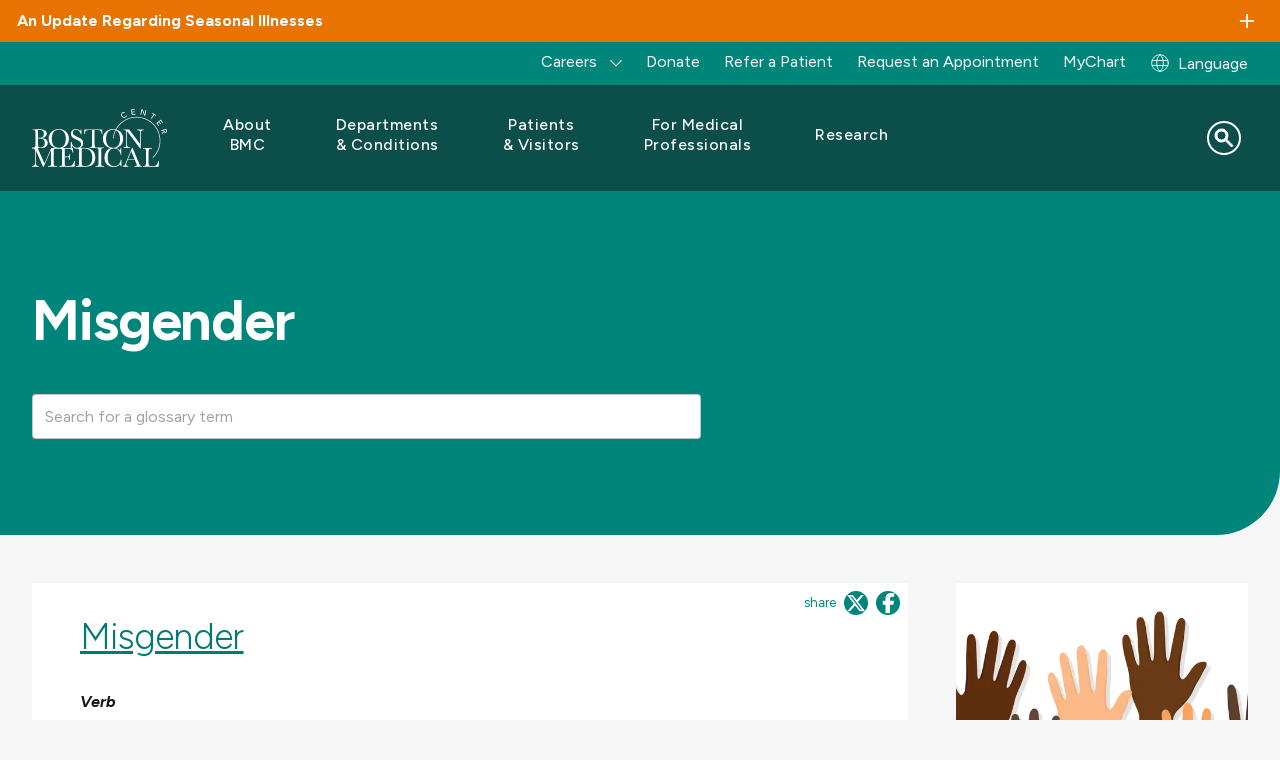

--- FILE ---
content_type: text/html; charset=UTF-8
request_url: https://www.bmc.org/glossary-culture-transformation/misgender
body_size: 32772
content:
<!DOCTYPE html>
<html lang="en" dir="ltr" prefix="content: http://purl.org/rss/1.0/modules/content/  dc: http://purl.org/dc/terms/  foaf: http://xmlns.com/foaf/0.1/  og: http://ogp.me/ns#  rdfs: http://www.w3.org/2000/01/rdf-schema#  schema: http://schema.org/  sioc: http://rdfs.org/sioc/ns#  sioct: http://rdfs.org/sioc/types#  skos: http://www.w3.org/2004/02/skos/core#  xsd: http://www.w3.org/2001/XMLSchema# ">
  <head>
        <script src="https://cdn.userway.org/widget.js" data-account="alOFgeTxvO"></script>
  
    <meta charset="utf-8" />
<script src="https://cmp.osano.com/AzqG1BTYvlu30D8HK/14cf7192-83ca-4909-9156-d36cb08b8b77/osano.js"></script>
<meta name="description" content="To refer to a person by a pronoun or other gendered term (e.g., Ms./Mr.) that incorrectly indicates that person’s gender identity. Consider using gender neutral terms and not assuming one’s gender. Practice the use of pronouns in introductions and email signatures. See pronouns." />

<!-- be_ixf, sdk, gho-->
<meta name="be:sdk" content="php_sdk_1.5.15" />
<meta name="be:timer" content="95ms" />
<meta name="be:orig_url" content="https%3A%2F%2Fwww.bmc.org%2Fglossary-culture-transformation%2Fmisgender" />
<meta name="be:norm_url" content="https%3A%2F%2Fwww.bmc.org%2Fglossary-culture-transformation%2Fmisgender" />
<meta name="be:capsule_url" content="https%3A%2F%2Fixfd-api.bc0a.com%2Fapi%2Fixf%2F1.0.0%2Fget_capsule%2Ff00000000061087%2F01201698311" />
<meta name="be:api_dt" content="-04:00y_2025;-04:00m_07;-04:00d_09;-04:00h_01;-04:00mh_36;p_epoch:1752039402847" />
<meta name="be:mod_dt" content="-04:00y_2025;-04:00m_07;-04:00d_09;-04:00h_01;-04:00mh_36;p_epoch:1752039402847" />
<meta name="be:diag" content="DC0xEzn4CASDGGbAW6k7ecbBMs/k9jpamg4IbHq6U6H3yziA0QAEMelHXEPiSZyebMYGCrmN2+OgtMcFbxqdMVPrgZp4zFW4XEx7LcTpLjyX1a2yDQu3VFNW/134mtw9Oa/yjULxl3Ax38bIWOXkY4aKABq+r9TXnjIUa8Ysd9yyKowGUehZPgSwzkSCE+oFssjwVV4zUv1m+EyI1/pmiCyIqJgnk4zdham1CV1GLKOCVc5cLNY1dJhNoTN4mfSh5CFKOL+UOjssRld2tE+n/j54xxEuoJur9Nc6FRjeNcvAdRhcyPjKXFGh1B2Pmb9oVetYnT+H3+RA9gQTObPePzUdhs2Wl8/DGob/mFlwZHGff92xT7qj2redYsZJ43RQOm1SuaXj9DbsEh2R9qTJcrR6vrWR3QksvBh0syHmn4iPMED0RP9ICAppuRo6wy4ThCDAoorbFp5zSW2fL/xbDhEQvcEtLDYfZdZPE1qea0FC6GRnQcS6hICmkUGMVTWQqWI8vvnmCA0Un9O4iMhGPINx1MuYPIzWrt8fPOIpYhq88DLJeB8L9cVcA8wzSRYQg051E8D3JM36Vx7e/rxagmErMNpt5EG7xwML/G40S5eGkkweSscI4IDSr2eDpcWk5Xvvm+cPT/wscUkUt/[base64]/qkx+fRt0jAQG+Rwp7ZI9JUwYWhJKDMcLW//UW02KFgup+k2li4FZYm7WFcDtPm9OWyyU9lkukBDLLSMskOQPeWxhaNH4AS7plb0HBUFnQ9LX47gV7uJt+Mykx+9Fx2r4Zo9tND18WSbLvUNfZ0/nsODebYmNdPcSXA9W97MjlBvi3PjbdnHNlggXElE8prEV4d15/w4TgnXZqcYdD9gD+H/Pqm0cf/bjknZq7brNFm223RsMJ3NQgKZe5NBHBm1DcwYH65/GGGtGn/DlbPHsx9U7kVVAKPhv94nLfAO2QYkYaXlf7zRKNrhs9KotofY9BpRouxoIPh/pmyqgEHYeVHDbRSB86qo2NzDyPggOdvawEtRvFMa+5HEypRHvwoGV5eg33EAaQrnCSKWAywvBMHe7Bjq/ZDbSdjrsh1/3hrZZCE2D2zfSi1yJisTzQgTokZCDvr9+6ZoKF4OZ5pNZL1Tu9DG4mzPY+/563TIWosT7mlxcRS5UU+TM7jT29NJ4+tWAfBOg1JGb03E6bXRz8K6J18nQvURbSn1QVIjfzHvyvyH9Gtams9KFNm/KRNJIQz7PAO8UmN53sEQrsRY7QUs7evBvuS/eZzAN4Hlb5HnhAfvzo55pfZJrawA6HKEr1sYgqm1LlfMQnyRx1dLu9V1AVHmOBIace+Hul7asjsfdKiJb1hNGaDrLzH/oYEwBJ++aoSwkFXsp7vbVxF3N1u02i+fw6VufsUDP9fKnGeoq3TG7QLrHqCRb268mEUDzoZR7sIdT38u6qGhlNhyjuRt9Jl5HmA+Sou1a5VszA611ajNWaTPIv0oV46uisampZEGtuixTokxKmwuSs2mh8QVYJni2dgf+37l/YTziGXk4uiI45bzpxP6ArUvUpMJwSBhENcX4pSuIK0cwqPNemBlWdG4caL4FEcidEtdd9FDXUsqFt4RGXXa6Yf0ZbA1qx36mSlUyNwyufYzb/KzVrwkj9axMY6OfFkhmvAcrTX0xTbo1iBQRGh6iHiU2ZWKBZNHZZRDy0x2b1br9JF0v6WimPJQLfL8N+9+sjrS0sHjy/7PqHlQAnYeqclL0q79qqf9afhbGl/Ux1kn9aukHYvR62m6Apj1Fhz4RqlGlNJmc7i8FllpEfcoiAUQ9FVJ9forLhRw2Q41raD20S8PCONujjkCUnUqJncCvzKDiXj7U6sB96eJPgUjW2WCDsW3EWP2SXYOhtUtC4RBjeNGj3LOCrwHbSSQm4q5aT7aKYV0AFG/3I7OTTahnEFzt2mf70QYpLN7RnKD6HqgrOVqiM6wTrqs4ijaDlq89BXwI75HB7uA7lBx4hu1NCVDze9jq2KGB1dsUCRCDpBYTnE7m3eLplafXJBeTghLjl0iNH2U3o8Rc7l/WRDaorhtVjWLxbyIzt0EEj9mPqimDAnUPLDguLDFg0y1ml6Jyi8R/sZw6JUQ/EKBy+oargyxCe5nfQqyueCGTCDlAaG8Eof5vgp7kI+JS9EFARZn76HyT6JM9BvZLmOSfHWKZEoxA/Q4gnqK/PkWNd7IO7w2PDUJHgzObLiHkTUGX8hq3XXQKWOYunlWg31jXMO+M9G3HxMv2nixiIo9+Txj+fWATCMBj48xwo71aiWPcloTY+rlNdYqc5UZsPbWv9kMQ==" />
<meta name="be:messages" content="false" />
<style>
.be-ix-link-block .be-related-link-container {margin-bottom: 10px;padding: 0 20px;}
.be-ix-link-block .be-related-link-container .be-label {margin: 0;font-family: 'Figtree', Helvetica, Arial, Lucida, sans-serif;
font-weight: normal;font-size: .8125rem;color: #000000 !important;line-height: 16px;}
.be-ix-link-block .be-related-link-container .be-list { display: inline-block; list-style: none;margin: 0; padding: 0;}
.be-ix-link-block .be-related-link-container .be-list .be-list-item {display: inline-block;margin-right: 20px;margin-bottom: 6px;}
.be-ix-link-block .be-related-link-container .be-list .be-list-item .be-related-link {    font-family: 'Figtree', Helvetica, Arial, Lucida, sans-serif;color: #181818;font-size: .8125rem;line-height: 22px;text-decoration: none;}
.be-ix-link-block .be-related-link-container .be-list .be-list-item .be-related-link:hover {text-decoration:underline;}
.be-ix-link-block .be-related-link-container .be-list .be-list-item:last-child { margin-right: 0;}

@media (max-width: 767px) {
  .be-ix-link-block .be-related-link-container {display: grid;align-items: baseline;justify-content: center;margin-bottom: 20px;padding: 20px;text-align:center;}
  .be-ix-link-block .be-related-link-container .be-label {width: 100%;margin-bottom: 10px;font-size:16px}
  .be-ix-link-block .be-related-link-container .be-list { display: block;width: 100%;}
  .be-ix-link-block .be-related-link-container .be-list .be-list-item {display: block;margin-right: 0;}
  .be-ix-link-block .be-related-link-container .be-list .be-list-item .be-related-link { font-size:14px}
}
@media (min-width: 768px) {
  .be-ix-link-block .be-related-link-container {display: flex;align-items: baseline;justify-content: center;}
  .be-ix-link-block .be-related-link-container .be-label {display: inline-block;margin-right: 20px;flex-grow: 0;flex-shrink: 0;}
}
</style>

<link rel="canonical" href="https://www.bmc.org/glossary-culture-transformation/misgender" />
<meta property="og:site_name" content="Boston Medical Center" />
<meta property="og:title" content="Misgender | Boston Medical Center" />
<meta name="Generator" content="Drupal 10 (https://www.drupal.org)" />
<meta name="MobileOptimized" content="width" />
<meta name="HandheldFriendly" content="true" />
<meta name="viewport" content="width=device-width, initial-scale=1.0" />
<script type="application/ld+json">{
    "@context": "https://schema.org",
    "@graph": [
        {
            "@type": "WebPage",
            "@id": "https://www.bmc.org/glossary-culture-transformation/misgender#webpage",
            "breadcrumb": {
                "@type": "BreadcrumbList",
                "itemListElement": [
                    {
                        "@type": "ListItem",
                        "position": 1,
                        "name": "Glossary For Culture Transformation",
                        "item": "https://www.bmc.org/glossary-culture-transformation"
                    },
                    {
                        "@type": "ListItem",
                        "position": 2,
                        "name": "Misgender",
                        "item": "https://www.bmc.org/glossary-culture-transformation/misgender"
                    }
                ]
            },
            "author": {
                "@type": "Organization",
                "@id": "https://www.bmc.org/#organization",
                "name": "Boston Medical Center",
                "url": "https://www.bmc.org"
            }
        },
        {
            "@type": "WebSite",
            "@id": "https://www.bmc.org/#website",
            "name": "Boston Medical Center",
            "url": "https://www.bmc.org"
        }
    ]
}</script>
<link rel="icon" href="/sites/default/files/favicon.ico" type="image/vnd.microsoft.icon" />
<link rel="alternate" hreflang="en" href="/glossary-culture-transformation/misgender" />
<script>window.a2a_config=window.a2a_config||{};a2a_config.callbacks=[];a2a_config.overlays=[];a2a_config.templates={};</script>

    <title>Misgender | Boston Medical Center</title>
    <link rel="stylesheet" media="all" href="/core/assets/vendor/jquery.ui/themes/base/core.css?t99rer" />
<link rel="stylesheet" media="all" href="/core/assets/vendor/jquery.ui/themes/base/controlgroup.css?t99rer" />
<link rel="stylesheet" media="all" href="/core/assets/vendor/jquery.ui/themes/base/checkboxradio.css?t99rer" />
<link rel="stylesheet" media="all" href="/core/assets/vendor/jquery.ui/themes/base/resizable.css?t99rer" />
<link rel="stylesheet" media="all" href="/core/assets/vendor/jquery.ui/themes/base/button.css?t99rer" />
<link rel="stylesheet" media="all" href="/core/assets/vendor/jquery.ui/themes/base/dialog.css?t99rer" />
<link rel="stylesheet" media="all" href="/themes/contrib/stable/css/core/components/progress.module.css?t99rer" />
<link rel="stylesheet" media="all" href="/themes/contrib/stable/css/core/components/ajax-progress.module.css?t99rer" />
<link rel="stylesheet" media="all" href="/themes/contrib/stable/css/system/components/align.module.css?t99rer" />
<link rel="stylesheet" media="all" href="/themes/contrib/stable/css/system/components/fieldgroup.module.css?t99rer" />
<link rel="stylesheet" media="all" href="/themes/contrib/stable/css/system/components/container-inline.module.css?t99rer" />
<link rel="stylesheet" media="all" href="/themes/contrib/stable/css/system/components/clearfix.module.css?t99rer" />
<link rel="stylesheet" media="all" href="/themes/contrib/stable/css/system/components/details.module.css?t99rer" />
<link rel="stylesheet" media="all" href="/themes/contrib/stable/css/system/components/hidden.module.css?t99rer" />
<link rel="stylesheet" media="all" href="/themes/contrib/stable/css/system/components/item-list.module.css?t99rer" />
<link rel="stylesheet" media="all" href="/themes/contrib/stable/css/system/components/js.module.css?t99rer" />
<link rel="stylesheet" media="all" href="/themes/contrib/stable/css/system/components/nowrap.module.css?t99rer" />
<link rel="stylesheet" media="all" href="/themes/contrib/stable/css/system/components/position-container.module.css?t99rer" />
<link rel="stylesheet" media="all" href="/themes/contrib/stable/css/system/components/reset-appearance.module.css?t99rer" />
<link rel="stylesheet" media="all" href="/themes/contrib/stable/css/system/components/resize.module.css?t99rer" />
<link rel="stylesheet" media="all" href="/themes/contrib/stable/css/system/components/system-status-counter.css?t99rer" />
<link rel="stylesheet" media="all" href="/themes/contrib/stable/css/system/components/system-status-report-counters.css?t99rer" />
<link rel="stylesheet" media="all" href="/themes/contrib/stable/css/system/components/system-status-report-general-info.css?t99rer" />
<link rel="stylesheet" media="all" href="/themes/contrib/stable/css/system/components/tablesort.module.css?t99rer" />
<link rel="stylesheet" media="all" href="/core/modules/ckeditor5/css/ckeditor5.dialog.fix.css?t99rer" />
<link rel="stylesheet" media="all" href="/core/assets/vendor/jquery.ui/themes/base/theme.css?t99rer" />
<link rel="stylesheet" media="all" href="/modules/contrib/addtoany/css/addtoany.css?t99rer" />
<link rel="stylesheet" media="all" href="/modules/custom/bmc_search_pages/css/search_api_federated_solr_autocomplete.css?t99rer" />
<link rel="stylesheet" media="all" href="/modules/custom/cookie_osano/css/cookie-osano.css?t99rer" />
<link rel="stylesheet" media="all" href="/modules/custom/ff_admin/css/custom.css?t99rer" />
<link rel="stylesheet" media="all" href="/modules/custom/ff_admin/css/media-reel.css?t99rer" />
<link rel="stylesheet" media="all" href="/modules/custom/search_api_federated_solr/css/search_api_federated_solr_autocomplete.css?t99rer" />
<link rel="stylesheet" media="all" href="/themes/contrib/stable/css/core/assets/vendor/normalize-css/normalize.css?t99rer" />
<link rel="stylesheet" media="all" href="/themes/contrib/stable/css/core/normalize-fixes.css?t99rer" />
<link rel="stylesheet" media="all" href="/themes/contrib/classy/css/components/progress.css?t99rer" />
<link rel="stylesheet" media="all" href="/themes/contrib/classy/css/components/action-links.css?t99rer" />
<link rel="stylesheet" media="all" href="/themes/contrib/classy/css/components/breadcrumb.css?t99rer" />
<link rel="stylesheet" media="all" href="/themes/contrib/classy/css/components/button.css?t99rer" />
<link rel="stylesheet" media="all" href="/themes/contrib/classy/css/components/collapse-processed.css?t99rer" />
<link rel="stylesheet" media="all" href="/themes/contrib/classy/css/components/container-inline.css?t99rer" />
<link rel="stylesheet" media="all" href="/themes/contrib/classy/css/components/details.css?t99rer" />
<link rel="stylesheet" media="all" href="/themes/contrib/classy/css/components/exposed-filters.css?t99rer" />
<link rel="stylesheet" media="all" href="/themes/contrib/classy/css/components/field.css?t99rer" />
<link rel="stylesheet" media="all" href="/themes/contrib/classy/css/components/form.css?t99rer" />
<link rel="stylesheet" media="all" href="/themes/contrib/classy/css/components/icons.css?t99rer" />
<link rel="stylesheet" media="all" href="/themes/contrib/classy/css/components/inline-form.css?t99rer" />
<link rel="stylesheet" media="all" href="/themes/contrib/classy/css/components/item-list.css?t99rer" />
<link rel="stylesheet" media="all" href="/themes/contrib/classy/css/components/link.css?t99rer" />
<link rel="stylesheet" media="all" href="/themes/contrib/classy/css/components/links.css?t99rer" />
<link rel="stylesheet" media="all" href="/themes/contrib/classy/css/components/menu.css?t99rer" />
<link rel="stylesheet" media="all" href="/themes/contrib/classy/css/components/more-link.css?t99rer" />
<link rel="stylesheet" media="all" href="/themes/contrib/classy/css/components/pager.css?t99rer" />
<link rel="stylesheet" media="all" href="/themes/contrib/classy/css/components/tabledrag.css?t99rer" />
<link rel="stylesheet" media="all" href="/themes/contrib/classy/css/components/tableselect.css?t99rer" />
<link rel="stylesheet" media="all" href="/themes/contrib/classy/css/components/tablesort.css?t99rer" />
<link rel="stylesheet" media="all" href="/themes/contrib/classy/css/components/tabs.css?t99rer" />
<link rel="stylesheet" media="all" href="/themes/contrib/classy/css/components/textarea.css?t99rer" />
<link rel="stylesheet" media="all" href="/themes/contrib/classy/css/components/ui-dialog.css?t99rer" />
<link rel="stylesheet" media="all" href="/themes/contrib/classy/css/components/messages.css?t99rer" />
<link rel="stylesheet" media="all" href="/themes/contrib/classy/css/components/dialog.css?t99rer" />
<link rel="stylesheet" media="all" href="/themes/custom/bmc_base_theme/node_modules/flickity/dist/flickity.min.css?t99rer" />
<link rel="stylesheet" media="all" href="https://cdnjs.cloudflare.com/ajax/libs/slick-carousel/1.8.1/slick.css" />
<link rel="stylesheet" media="all" href="https://cdnjs.cloudflare.com/ajax/libs/slick-carousel/1.8.1/slick-theme.css" />
<link rel="stylesheet" media="all" href="/libraries/slim-select/dist/slimselect.css?t99rer" />
<link rel="stylesheet" media="all" href="//cdn.jsdelivr.net/npm/@splidejs/splide@4.1.4/dist/css/splide.min.css" />
<link rel="stylesheet" media="all" href="/themes/custom/bmc_base_theme/assets/css/site.css?t99rer" />
<link rel="stylesheet" media="all" href="/themes/custom/bmc_base_theme/css/editor.css?t99rer" />


        <script>
      const currentHost = window.location.host;
      const defaultHost = 'www' + '.bmc.org';
                        </script>

    <script type="application/json" data-drupal-selector="drupal-settings-json">{"path":{"baseUrl":"\/","pathPrefix":"","currentPath":"node\/163611","currentPathIsAdmin":false,"isFront":false,"currentLanguage":"en"},"pluralDelimiter":"\u0003","suppressDeprecationErrors":true,"ajaxPageState":{"libraries":"[base64]","theme":"bmc_base_theme","theme_token":null},"ajaxTrustedUrl":{"\/search":true},"usersnap":{"apikey":"454177b8-83b2-4226-bb84-9eb849d70b97","language":"en","role":["anonymous"]},"gct_terms":[{"id":"163176","title":"AAPI","url":"\/glossary-culture-transformation\/aapi","part_of_speech":["Noun"],"social_facebook":"https:\/\/www.facebook.com\/sharer\/sharer.php?u=https:\/\/www.bmc.org\/glossary-culture-transformation\/aapi","social_twitter":"https:\/\/twitter.com\/intent\/tweet?url=https:\/\/www.bmc.org\/glossary-culture-transformation\/aapi\u0026text=AAPI"},{"id":"163181","title":"Ableism\t","url":"\/glossary-culture-transformation\/ableism","part_of_speech":["Noun"],"social_facebook":"https:\/\/www.facebook.com\/sharer\/sharer.php?u=https:\/\/www.bmc.org\/glossary-culture-transformation\/ableism","social_twitter":"https:\/\/twitter.com\/intent\/tweet?url=https:\/\/www.bmc.org\/glossary-culture-transformation\/ableism\u0026text=Ableism\t"},{"id":"163186","title":"Accessibility","url":"\/glossary-culture-transformation\/accessibility","part_of_speech":["Noun"],"social_facebook":"https:\/\/www.facebook.com\/sharer\/sharer.php?u=https:\/\/www.bmc.org\/glossary-culture-transformation\/accessibility","social_twitter":"https:\/\/twitter.com\/intent\/tweet?url=https:\/\/www.bmc.org\/glossary-culture-transformation\/accessibility\u0026text=Accessibility"},{"id":"163881","title":"Accommodation","url":"\/glossary-culture-transformation\/accommodation","part_of_speech":["Noun"],"social_facebook":"https:\/\/www.facebook.com\/sharer\/sharer.php?u=https:\/\/www.bmc.org\/glossary-culture-transformation\/accommodation","social_twitter":"https:\/\/twitter.com\/intent\/tweet?url=https:\/\/www.bmc.org\/glossary-culture-transformation\/accommodation\u0026text=Accommodation"},{"id":"163191","title":"Addiction","url":"\/glossary-culture-transformation\/addiction","part_of_speech":["Noun"],"social_facebook":"https:\/\/www.facebook.com\/sharer\/sharer.php?u=https:\/\/www.bmc.org\/glossary-culture-transformation\/addiction","social_twitter":"https:\/\/twitter.com\/intent\/tweet?url=https:\/\/www.bmc.org\/glossary-culture-transformation\/addiction\u0026text=Addiction"},{"id":"163196","title":"African-American","url":"\/glossary-culture-transformation\/african-american","part_of_speech":["Adjective","Noun"],"social_facebook":"https:\/\/www.facebook.com\/sharer\/sharer.php?u=https:\/\/www.bmc.org\/glossary-culture-transformation\/african-american","social_twitter":"https:\/\/twitter.com\/intent\/tweet?url=https:\/\/www.bmc.org\/glossary-culture-transformation\/african-american\u0026text=African-American"},{"id":"163201","title":"Age\/Ageism","url":"\/glossary-culture-transformation\/ageageism","part_of_speech":["Noun"],"social_facebook":"https:\/\/www.facebook.com\/sharer\/sharer.php?u=https:\/\/www.bmc.org\/glossary-culture-transformation\/ageageism","social_twitter":"https:\/\/twitter.com\/intent\/tweet?url=https:\/\/www.bmc.org\/glossary-culture-transformation\/ageageism\u0026text=Age\/Ageism"},{"id":"163211","title":"Ally","url":"\/glossary-culture-transformation\/ally","part_of_speech":["Verb"],"social_facebook":"https:\/\/www.facebook.com\/sharer\/sharer.php?u=https:\/\/www.bmc.org\/glossary-culture-transformation\/ally","social_twitter":"https:\/\/twitter.com\/intent\/tweet?url=https:\/\/www.bmc.org\/glossary-culture-transformation\/ally\u0026text=Ally"},{"id":"163216","title":"Anti-Blackness","url":"\/glossary-culture-transformation\/anti-blackness","part_of_speech":["Noun"],"social_facebook":"https:\/\/www.facebook.com\/sharer\/sharer.php?u=https:\/\/www.bmc.org\/glossary-culture-transformation\/anti-blackness","social_twitter":"https:\/\/twitter.com\/intent\/tweet?url=https:\/\/www.bmc.org\/glossary-culture-transformation\/anti-blackness\u0026text=Anti-Blackness"},{"id":"163221","title":"Anti-Racism","url":"\/glossary-culture-transformation\/anti-racism","part_of_speech":["Noun"],"social_facebook":"https:\/\/www.facebook.com\/sharer\/sharer.php?u=https:\/\/www.bmc.org\/glossary-culture-transformation\/anti-racism","social_twitter":"https:\/\/twitter.com\/intent\/tweet?url=https:\/\/www.bmc.org\/glossary-culture-transformation\/anti-racism\u0026text=Anti-Racism"},{"id":"163891","title":"Antisemitism","url":"\/glossary-culture-transformation\/antisemitism","part_of_speech":["Noun"],"social_facebook":"https:\/\/www.facebook.com\/sharer\/sharer.php?u=https:\/\/www.bmc.org\/glossary-culture-transformation\/antisemitism","social_twitter":"https:\/\/twitter.com\/intent\/tweet?url=https:\/\/www.bmc.org\/glossary-culture-transformation\/antisemitism\u0026text=Antisemitism"},{"id":"163226","title":"Asexual","url":"\/glossary-culture-transformation\/asexual","part_of_speech":["Adjective"],"social_facebook":"https:\/\/www.facebook.com\/sharer\/sharer.php?u=https:\/\/www.bmc.org\/glossary-culture-transformation\/asexual","social_twitter":"https:\/\/twitter.com\/intent\/tweet?url=https:\/\/www.bmc.org\/glossary-culture-transformation\/asexual\u0026text=Asexual"},{"id":"163236","title":"Assigned Sex at Birth","url":"\/glossary-culture-transformation\/assigned-sex-birth","part_of_speech":["Noun"],"social_facebook":"https:\/\/www.facebook.com\/sharer\/sharer.php?u=https:\/\/www.bmc.org\/glossary-culture-transformation\/assigned-sex-birth","social_twitter":"https:\/\/twitter.com\/intent\/tweet?url=https:\/\/www.bmc.org\/glossary-culture-transformation\/assigned-sex-birth\u0026text=Assigned Sex at Birth"},{"id":"163241","title":"Autistic","url":"\/glossary-culture-transformation\/autistic","part_of_speech":["Adjective"],"social_facebook":"https:\/\/www.facebook.com\/sharer\/sharer.php?u=https:\/\/www.bmc.org\/glossary-culture-transformation\/autistic","social_twitter":"https:\/\/twitter.com\/intent\/tweet?url=https:\/\/www.bmc.org\/glossary-culture-transformation\/autistic\u0026text=Autistic"},{"id":"163246","title":"Belonging","url":"\/glossary-culture-transformation\/belonging","part_of_speech":["Noun"],"social_facebook":"https:\/\/www.facebook.com\/sharer\/sharer.php?u=https:\/\/www.bmc.org\/glossary-culture-transformation\/belonging","social_twitter":"https:\/\/twitter.com\/intent\/tweet?url=https:\/\/www.bmc.org\/glossary-culture-transformation\/belonging\u0026text=Belonging"},{"id":"163251","title":"Bias","url":"\/glossary-culture-transformation\/bias","part_of_speech":["Noun"],"social_facebook":"https:\/\/www.facebook.com\/sharer\/sharer.php?u=https:\/\/www.bmc.org\/glossary-culture-transformation\/bias","social_twitter":"https:\/\/twitter.com\/intent\/tweet?url=https:\/\/www.bmc.org\/glossary-culture-transformation\/bias\u0026text=Bias"},{"id":"163256","title":"BIPOC","url":"\/glossary-culture-transformation\/bipoc","part_of_speech":["Noun"],"social_facebook":"https:\/\/www.facebook.com\/sharer\/sharer.php?u=https:\/\/www.bmc.org\/glossary-culture-transformation\/bipoc","social_twitter":"https:\/\/twitter.com\/intent\/tweet?url=https:\/\/www.bmc.org\/glossary-culture-transformation\/bipoc\u0026text=BIPOC"},{"id":"163261","title":"Bisexual","url":"\/glossary-culture-transformation\/bisexual","part_of_speech":["Adjective"],"social_facebook":"https:\/\/www.facebook.com\/sharer\/sharer.php?u=https:\/\/www.bmc.org\/glossary-culture-transformation\/bisexual","social_twitter":"https:\/\/twitter.com\/intent\/tweet?url=https:\/\/www.bmc.org\/glossary-culture-transformation\/bisexual\u0026text=Bisexual"},{"id":"163266","title":"Black Lives Matter (BLM)","url":"\/glossary-culture-transformation\/black-lives-matter-blm","part_of_speech":["Noun"],"social_facebook":"https:\/\/www.facebook.com\/sharer\/sharer.php?u=https:\/\/www.bmc.org\/glossary-culture-transformation\/black-lives-matter-blm","social_twitter":"https:\/\/twitter.com\/intent\/tweet?url=https:\/\/www.bmc.org\/glossary-culture-transformation\/black-lives-matter-blm\u0026text=Black Lives Matter (BLM)"},{"id":"163276","title":"Blind","url":"\/glossary-culture-transformation\/blind","part_of_speech":["Adjective"],"social_facebook":"https:\/\/www.facebook.com\/sharer\/sharer.php?u=https:\/\/www.bmc.org\/glossary-culture-transformation\/blind","social_twitter":"https:\/\/twitter.com\/intent\/tweet?url=https:\/\/www.bmc.org\/glossary-culture-transformation\/blind\u0026text=Blind"},{"id":"163281","title":"Burnout","url":"\/glossary-culture-transformation\/burnout","part_of_speech":["Noun"],"social_facebook":"https:\/\/www.facebook.com\/sharer\/sharer.php?u=https:\/\/www.bmc.org\/glossary-culture-transformation\/burnout","social_twitter":"https:\/\/twitter.com\/intent\/tweet?url=https:\/\/www.bmc.org\/glossary-culture-transformation\/burnout\u0026text=Burnout"},{"id":"163326","title":"Cisgender","url":"\/glossary-culture-transformation\/cisgender","part_of_speech":["Adjective"],"social_facebook":"https:\/\/www.facebook.com\/sharer\/sharer.php?u=https:\/\/www.bmc.org\/glossary-culture-transformation\/cisgender","social_twitter":"https:\/\/twitter.com\/intent\/tweet?url=https:\/\/www.bmc.org\/glossary-culture-transformation\/cisgender\u0026text=Cisgender"},{"id":"163331","title":"Codeswitch","url":"\/glossary-culture-transformation\/codeswitch","part_of_speech":["Verb"],"social_facebook":"https:\/\/www.facebook.com\/sharer\/sharer.php?u=https:\/\/www.bmc.org\/glossary-culture-transformation\/codeswitch","social_twitter":"https:\/\/twitter.com\/intent\/tweet?url=https:\/\/www.bmc.org\/glossary-culture-transformation\/codeswitch\u0026text=Codeswitch"},{"id":"163336","title":"Colonialism","url":"\/glossary-culture-transformation\/colonialism","part_of_speech":["Noun"],"social_facebook":"https:\/\/www.facebook.com\/sharer\/sharer.php?u=https:\/\/www.bmc.org\/glossary-culture-transformation\/colonialism","social_twitter":"https:\/\/twitter.com\/intent\/tweet?url=https:\/\/www.bmc.org\/glossary-culture-transformation\/colonialism\u0026text=Colonialism"},{"id":"163341","title":"Colorblind Ideology","url":"\/glossary-culture-transformation\/colorblind-ideology","part_of_speech":["Noun"],"social_facebook":"https:\/\/www.facebook.com\/sharer\/sharer.php?u=https:\/\/www.bmc.org\/glossary-culture-transformation\/colorblind-ideology","social_twitter":"https:\/\/twitter.com\/intent\/tweet?url=https:\/\/www.bmc.org\/glossary-culture-transformation\/colorblind-ideology\u0026text=Colorblind Ideology"},{"id":"163346","title":"Colorism","url":"\/glossary-culture-transformation\/colorism","part_of_speech":["Noun"],"social_facebook":"https:\/\/www.facebook.com\/sharer\/sharer.php?u=https:\/\/www.bmc.org\/glossary-culture-transformation\/colorism","social_twitter":"https:\/\/twitter.com\/intent\/tweet?url=https:\/\/www.bmc.org\/glossary-culture-transformation\/colorism\u0026text=Colorism"},{"id":"174136","title":"Competency bias","url":"\/glossary-culture-transformation\/competency-bias","part_of_speech":["Noun"],"social_facebook":"https:\/\/www.facebook.com\/sharer\/sharer.php?u=https:\/\/www.bmc.org\/glossary-culture-transformation\/competency-bias","social_twitter":"https:\/\/twitter.com\/intent\/tweet?url=https:\/\/www.bmc.org\/glossary-culture-transformation\/competency-bias\u0026text=Competency bias"},{"id":"163351","title":"Cultural Appropriation","url":"\/glossary-culture-transformation\/cultural-appropriation","part_of_speech":["Noun"],"social_facebook":"https:\/\/www.facebook.com\/sharer\/sharer.php?u=https:\/\/www.bmc.org\/glossary-culture-transformation\/cultural-appropriation","social_twitter":"https:\/\/twitter.com\/intent\/tweet?url=https:\/\/www.bmc.org\/glossary-culture-transformation\/cultural-appropriation\u0026text=Cultural Appropriation"},{"id":"163356","title":"Cultural Humility","url":"\/glossary-culture-transformation\/cultural-humility","part_of_speech":["Noun"],"social_facebook":"https:\/\/www.facebook.com\/sharer\/sharer.php?u=https:\/\/www.bmc.org\/glossary-culture-transformation\/cultural-humility","social_twitter":"https:\/\/twitter.com\/intent\/tweet?url=https:\/\/www.bmc.org\/glossary-culture-transformation\/cultural-humility\u0026text=Cultural Humility"},{"id":"163361","title":"Culture of Wellness","url":"\/glossary-culture-transformation\/culture-wellness","part_of_speech":["Noun"],"social_facebook":"https:\/\/www.facebook.com\/sharer\/sharer.php?u=https:\/\/www.bmc.org\/glossary-culture-transformation\/culture-wellness","social_twitter":"https:\/\/twitter.com\/intent\/tweet?url=https:\/\/www.bmc.org\/glossary-culture-transformation\/culture-wellness\u0026text=Culture of Wellness"},{"id":"163366","title":"Deaf","url":"\/glossary-culture-transformation\/deaf","part_of_speech":["Adjective"],"social_facebook":"https:\/\/www.facebook.com\/sharer\/sharer.php?u=https:\/\/www.bmc.org\/glossary-culture-transformation\/deaf","social_twitter":"https:\/\/twitter.com\/intent\/tweet?url=https:\/\/www.bmc.org\/glossary-culture-transformation\/deaf\u0026text=Deaf"},{"id":"163371","title":"Decolonization","url":"\/glossary-culture-transformation\/decolonization","part_of_speech":["Noun"],"social_facebook":"https:\/\/www.facebook.com\/sharer\/sharer.php?u=https:\/\/www.bmc.org\/glossary-culture-transformation\/decolonization","social_twitter":"https:\/\/twitter.com\/intent\/tweet?url=https:\/\/www.bmc.org\/glossary-culture-transformation\/decolonization\u0026text=Decolonization"},{"id":"163376","title":"Developmental Disability","url":"\/glossary-culture-transformation\/developmental-disability","part_of_speech":["Noun"],"social_facebook":"https:\/\/www.facebook.com\/sharer\/sharer.php?u=https:\/\/www.bmc.org\/glossary-culture-transformation\/developmental-disability","social_twitter":"https:\/\/twitter.com\/intent\/tweet?url=https:\/\/www.bmc.org\/glossary-culture-transformation\/developmental-disability\u0026text=Developmental Disability"},{"id":"163381","title":"Disability","url":"\/glossary-culture-transformation\/disability-0","part_of_speech":["Noun"],"social_facebook":"https:\/\/www.facebook.com\/sharer\/sharer.php?u=https:\/\/www.bmc.org\/glossary-culture-transformation\/disability-0","social_twitter":"https:\/\/twitter.com\/intent\/tweet?url=https:\/\/www.bmc.org\/glossary-culture-transformation\/disability-0\u0026text=Disability"},{"id":"163386","title":"Disabled","url":"\/glossary-culture-transformation\/disabled","part_of_speech":["Adjective"],"social_facebook":"https:\/\/www.facebook.com\/sharer\/sharer.php?u=https:\/\/www.bmc.org\/glossary-culture-transformation\/disabled","social_twitter":"https:\/\/twitter.com\/intent\/tweet?url=https:\/\/www.bmc.org\/glossary-culture-transformation\/disabled\u0026text=Disabled"},{"id":"163391","title":"Discrimination","url":"\/glossary-culture-transformation\/discrimination","part_of_speech":["Noun"],"social_facebook":"https:\/\/www.facebook.com\/sharer\/sharer.php?u=https:\/\/www.bmc.org\/glossary-culture-transformation\/discrimination","social_twitter":"https:\/\/twitter.com\/intent\/tweet?url=https:\/\/www.bmc.org\/glossary-culture-transformation\/discrimination\u0026text=Discrimination"},{"id":"163396","title":"Diversity","url":"\/glossary-culture-transformation\/diversity","part_of_speech":["Noun"],"social_facebook":"https:\/\/www.facebook.com\/sharer\/sharer.php?u=https:\/\/www.bmc.org\/glossary-culture-transformation\/diversity","social_twitter":"https:\/\/twitter.com\/intent\/tweet?url=https:\/\/www.bmc.org\/glossary-culture-transformation\/diversity\u0026text=Diversity"},{"id":"163401","title":"Efficiency of Practice","url":"\/glossary-culture-transformation\/efficiency-practice","part_of_speech":["Noun"],"social_facebook":"https:\/\/www.facebook.com\/sharer\/sharer.php?u=https:\/\/www.bmc.org\/glossary-culture-transformation\/efficiency-practice","social_twitter":"https:\/\/twitter.com\/intent\/tweet?url=https:\/\/www.bmc.org\/glossary-culture-transformation\/efficiency-practice\u0026text=Efficiency of Practice"},{"id":"163406","title":"Enslaved Person","url":"\/glossary-culture-transformation\/enslaved-person","part_of_speech":["Noun"],"social_facebook":"https:\/\/www.facebook.com\/sharer\/sharer.php?u=https:\/\/www.bmc.org\/glossary-culture-transformation\/enslaved-person","social_twitter":"https:\/\/twitter.com\/intent\/tweet?url=https:\/\/www.bmc.org\/glossary-culture-transformation\/enslaved-person\u0026text=Enslaved Person"},{"id":"163411","title":"Equity","url":"\/glossary-culture-transformation\/equity","part_of_speech":["Noun"],"social_facebook":"https:\/\/www.facebook.com\/sharer\/sharer.php?u=https:\/\/www.bmc.org\/glossary-culture-transformation\/equity","social_twitter":"https:\/\/twitter.com\/intent\/tweet?url=https:\/\/www.bmc.org\/glossary-culture-transformation\/equity\u0026text=Equity"},{"id":"163416","title":"Ethnicity","url":"\/glossary-culture-transformation\/ethnicity","part_of_speech":["Noun"],"social_facebook":"https:\/\/www.facebook.com\/sharer\/sharer.php?u=https:\/\/www.bmc.org\/glossary-culture-transformation\/ethnicity","social_twitter":"https:\/\/twitter.com\/intent\/tweet?url=https:\/\/www.bmc.org\/glossary-culture-transformation\/ethnicity\u0026text=Ethnicity"},{"id":"174135","title":"Expectancy bias","url":"\/glossary-culture-transformation\/expectancy-bias","part_of_speech":["Noun"],"social_facebook":"https:\/\/www.facebook.com\/sharer\/sharer.php?u=https:\/\/www.bmc.org\/glossary-culture-transformation\/expectancy-bias","social_twitter":"https:\/\/twitter.com\/intent\/tweet?url=https:\/\/www.bmc.org\/glossary-culture-transformation\/expectancy-bias\u0026text=Expectancy bias"},{"id":"163421","title":"Fatphobia","url":"\/glossary-culture-transformation\/fatphobia","part_of_speech":["Noun"],"social_facebook":"https:\/\/www.facebook.com\/sharer\/sharer.php?u=https:\/\/www.bmc.org\/glossary-culture-transformation\/fatphobia","social_twitter":"https:\/\/twitter.com\/intent\/tweet?url=https:\/\/www.bmc.org\/glossary-culture-transformation\/fatphobia\u0026text=Fatphobia"},{"id":"163426","title":"Gay","url":"\/glossary-culture-transformation\/gay","part_of_speech":["Adjective"],"social_facebook":"https:\/\/www.facebook.com\/sharer\/sharer.php?u=https:\/\/www.bmc.org\/glossary-culture-transformation\/gay","social_twitter":"https:\/\/twitter.com\/intent\/tweet?url=https:\/\/www.bmc.org\/glossary-culture-transformation\/gay\u0026text=Gay"},{"id":"163431","title":"Gender","url":"\/glossary-culture-transformation\/gender","part_of_speech":["Noun"],"social_facebook":"https:\/\/www.facebook.com\/sharer\/sharer.php?u=https:\/\/www.bmc.org\/glossary-culture-transformation\/gender","social_twitter":"https:\/\/twitter.com\/intent\/tweet?url=https:\/\/www.bmc.org\/glossary-culture-transformation\/gender\u0026text=Gender"},{"id":"163441","title":"Gender Binary Structure","url":"\/glossary-culture-transformation\/gender-binary-structure","part_of_speech":["Noun"],"social_facebook":"https:\/\/www.facebook.com\/sharer\/sharer.php?u=https:\/\/www.bmc.org\/glossary-culture-transformation\/gender-binary-structure","social_twitter":"https:\/\/twitter.com\/intent\/tweet?url=https:\/\/www.bmc.org\/glossary-culture-transformation\/gender-binary-structure\u0026text=Gender Binary Structure"},{"id":"163446","title":"Gender Equity","url":"\/glossary-culture-transformation\/gender-equity","part_of_speech":["Noun"],"social_facebook":"https:\/\/www.facebook.com\/sharer\/sharer.php?u=https:\/\/www.bmc.org\/glossary-culture-transformation\/gender-equity","social_twitter":"https:\/\/twitter.com\/intent\/tweet?url=https:\/\/www.bmc.org\/glossary-culture-transformation\/gender-equity\u0026text=Gender Equity"},{"id":"163451","title":"Gender Expression","url":"\/glossary-culture-transformation\/gender-expression","part_of_speech":["Noun"],"social_facebook":"https:\/\/www.facebook.com\/sharer\/sharer.php?u=https:\/\/www.bmc.org\/glossary-culture-transformation\/gender-expression","social_twitter":"https:\/\/twitter.com\/intent\/tweet?url=https:\/\/www.bmc.org\/glossary-culture-transformation\/gender-expression\u0026text=Gender Expression"},{"id":"163456","title":"Gender Identity","url":"\/glossary-culture-transformation\/gender-identity","part_of_speech":["Noun"],"social_facebook":"https:\/\/www.facebook.com\/sharer\/sharer.php?u=https:\/\/www.bmc.org\/glossary-culture-transformation\/gender-identity","social_twitter":"https:\/\/twitter.com\/intent\/tweet?url=https:\/\/www.bmc.org\/glossary-culture-transformation\/gender-identity\u0026text=Gender Identity"},{"id":"163461","title":"Gender-diverse","url":"\/glossary-culture-transformation\/gender-diverse","part_of_speech":["Adjective"],"social_facebook":"https:\/\/www.facebook.com\/sharer\/sharer.php?u=https:\/\/www.bmc.org\/glossary-culture-transformation\/gender-diverse","social_twitter":"https:\/\/twitter.com\/intent\/tweet?url=https:\/\/www.bmc.org\/glossary-culture-transformation\/gender-diverse\u0026text=Gender-diverse"},{"id":"163466","title":"Genderqueer","url":"\/glossary-culture-transformation\/genderqueer","part_of_speech":["Adjective"],"social_facebook":"https:\/\/www.facebook.com\/sharer\/sharer.php?u=https:\/\/www.bmc.org\/glossary-culture-transformation\/genderqueer","social_twitter":"https:\/\/twitter.com\/intent\/tweet?url=https:\/\/www.bmc.org\/glossary-culture-transformation\/genderqueer\u0026text=Genderqueer"},{"id":"163471","title":"Health Equity","url":"\/glossary-culture-transformation\/health-equity","part_of_speech":["Noun"],"social_facebook":"https:\/\/www.facebook.com\/sharer\/sharer.php?u=https:\/\/www.bmc.org\/glossary-culture-transformation\/health-equity","social_twitter":"https:\/\/twitter.com\/intent\/tweet?url=https:\/\/www.bmc.org\/glossary-culture-transformation\/health-equity\u0026text=Health Equity"},{"id":"163476","title":"Health Inequity","url":"\/glossary-culture-transformation\/health-inequity","part_of_speech":["Noun"],"social_facebook":"https:\/\/www.facebook.com\/sharer\/sharer.php?u=https:\/\/www.bmc.org\/glossary-culture-transformation\/health-inequity","social_twitter":"https:\/\/twitter.com\/intent\/tweet?url=https:\/\/www.bmc.org\/glossary-culture-transformation\/health-inequity\u0026text=Health Inequity"},{"id":"163481","title":"Heterosexism","url":"\/glossary-culture-transformation\/heterosexism","part_of_speech":["Noun"],"social_facebook":"https:\/\/www.facebook.com\/sharer\/sharer.php?u=https:\/\/www.bmc.org\/glossary-culture-transformation\/heterosexism","social_twitter":"https:\/\/twitter.com\/intent\/tweet?url=https:\/\/www.bmc.org\/glossary-culture-transformation\/heterosexism\u0026text=Heterosexism"},{"id":"163486","title":"Hispanic","url":"\/glossary-culture-transformation\/hispanic","part_of_speech":["Adjective"],"social_facebook":"https:\/\/www.facebook.com\/sharer\/sharer.php?u=https:\/\/www.bmc.org\/glossary-culture-transformation\/hispanic","social_twitter":"https:\/\/twitter.com\/intent\/tweet?url=https:\/\/www.bmc.org\/glossary-culture-transformation\/hispanic\u0026text=Hispanic"},{"id":"163491","title":"Historically Underrepresented","url":"\/glossary-culture-transformation\/historically-underrepresented","part_of_speech":["Adjective"],"social_facebook":"https:\/\/www.facebook.com\/sharer\/sharer.php?u=https:\/\/www.bmc.org\/glossary-culture-transformation\/historically-underrepresented","social_twitter":"https:\/\/twitter.com\/intent\/tweet?url=https:\/\/www.bmc.org\/glossary-culture-transformation\/historically-underrepresented\u0026text=Historically Underrepresented"},{"id":"163496","title":"Im\/migrant","url":"\/glossary-culture-transformation\/immigrant","part_of_speech":["Adjective","Noun"],"social_facebook":"https:\/\/www.facebook.com\/sharer\/sharer.php?u=https:\/\/www.bmc.org\/glossary-culture-transformation\/immigrant","social_twitter":"https:\/\/twitter.com\/intent\/tweet?url=https:\/\/www.bmc.org\/glossary-culture-transformation\/immigrant\u0026text=Im\/migrant"},{"id":"163521","title":"Implicit Bias","url":"\/glossary-culture-transformation\/implicit-bias","part_of_speech":["Noun"],"social_facebook":"https:\/\/www.facebook.com\/sharer\/sharer.php?u=https:\/\/www.bmc.org\/glossary-culture-transformation\/implicit-bias","social_twitter":"https:\/\/twitter.com\/intent\/tweet?url=https:\/\/www.bmc.org\/glossary-culture-transformation\/implicit-bias\u0026text=Implicit Bias"},{"id":"163526","title":"Inclusion","url":"\/glossary-culture-transformation\/inclusion","part_of_speech":["Noun"],"social_facebook":"https:\/\/www.facebook.com\/sharer\/sharer.php?u=https:\/\/www.bmc.org\/glossary-culture-transformation\/inclusion","social_twitter":"https:\/\/twitter.com\/intent\/tweet?url=https:\/\/www.bmc.org\/glossary-culture-transformation\/inclusion\u0026text=Inclusion"},{"id":"163536","title":"Indigenous \/ Indigenous Peoples","url":"\/glossary-culture-transformation\/indigenous-indigenous-peoples","part_of_speech":["Adjective","Noun"],"social_facebook":"https:\/\/www.facebook.com\/sharer\/sharer.php?u=https:\/\/www.bmc.org\/glossary-culture-transformation\/indigenous-indigenous-peoples","social_twitter":"https:\/\/twitter.com\/intent\/tweet?url=https:\/\/www.bmc.org\/glossary-culture-transformation\/indigenous-indigenous-peoples\u0026text=Indigenous \/ Indigenous Peoples"},{"id":"163541","title":"Intersectionality","url":"\/glossary-culture-transformation\/intersectionality","part_of_speech":["Noun"],"social_facebook":"https:\/\/www.facebook.com\/sharer\/sharer.php?u=https:\/\/www.bmc.org\/glossary-culture-transformation\/intersectionality","social_twitter":"https:\/\/twitter.com\/intent\/tweet?url=https:\/\/www.bmc.org\/glossary-culture-transformation\/intersectionality\u0026text=Intersectionality"},{"id":"163546","title":"Intersex","url":"\/glossary-culture-transformation\/intersex","part_of_speech":["Adjective"],"social_facebook":"https:\/\/www.facebook.com\/sharer\/sharer.php?u=https:\/\/www.bmc.org\/glossary-culture-transformation\/intersex","social_twitter":"https:\/\/twitter.com\/intent\/tweet?url=https:\/\/www.bmc.org\/glossary-culture-transformation\/intersex\u0026text=Intersex"},{"id":"163551","title":"Islamophobia","url":"\/glossary-culture-transformation\/islamophobia","part_of_speech":["Noun"],"social_facebook":"https:\/\/www.facebook.com\/sharer\/sharer.php?u=https:\/\/www.bmc.org\/glossary-culture-transformation\/islamophobia","social_twitter":"https:\/\/twitter.com\/intent\/tweet?url=https:\/\/www.bmc.org\/glossary-culture-transformation\/islamophobia\u0026text=Islamophobia"},{"id":"163566","title":"Latinx","url":"\/glossary-culture-transformation\/latinx","part_of_speech":["Adjective"],"social_facebook":"https:\/\/www.facebook.com\/sharer\/sharer.php?u=https:\/\/www.bmc.org\/glossary-culture-transformation\/latinx","social_twitter":"https:\/\/twitter.com\/intent\/tweet?url=https:\/\/www.bmc.org\/glossary-culture-transformation\/latinx\u0026text=Latinx"},{"id":"163571","title":"Lesbian","url":"\/glossary-culture-transformation\/lesbian","part_of_speech":["Adjective","Noun"],"social_facebook":"https:\/\/www.facebook.com\/sharer\/sharer.php?u=https:\/\/www.bmc.org\/glossary-culture-transformation\/lesbian","social_twitter":"https:\/\/twitter.com\/intent\/tweet?url=https:\/\/www.bmc.org\/glossary-culture-transformation\/lesbian\u0026text=Lesbian"},{"id":"163581","title":"LGBTQIA+","url":"\/glossary-culture-transformation\/lgbtqia","part_of_speech":["Adjective"],"social_facebook":"https:\/\/www.facebook.com\/sharer\/sharer.php?u=https:\/\/www.bmc.org\/glossary-culture-transformation\/lgbtqia","social_twitter":"https:\/\/twitter.com\/intent\/tweet?url=https:\/\/www.bmc.org\/glossary-culture-transformation\/lgbtqia\u0026text=LGBTQIA+"},{"id":"163591","title":"Marginalized Communities","url":"\/glossary-culture-transformation\/marginalized-communities","part_of_speech":["Noun"],"social_facebook":"https:\/\/www.facebook.com\/sharer\/sharer.php?u=https:\/\/www.bmc.org\/glossary-culture-transformation\/marginalized-communities","social_twitter":"https:\/\/twitter.com\/intent\/tweet?url=https:\/\/www.bmc.org\/glossary-culture-transformation\/marginalized-communities\u0026text=Marginalized Communities"},{"id":"163606","title":"Microaggression","url":"\/glossary-culture-transformation\/microaggression","part_of_speech":["Noun"],"social_facebook":"https:\/\/www.facebook.com\/sharer\/sharer.php?u=https:\/\/www.bmc.org\/glossary-culture-transformation\/microaggression","social_twitter":"https:\/\/twitter.com\/intent\/tweet?url=https:\/\/www.bmc.org\/glossary-culture-transformation\/microaggression\u0026text=Microaggression"},{"id":"163611","title":"Misgender","url":"\/glossary-culture-transformation\/misgender","part_of_speech":["Verb"],"social_facebook":"https:\/\/www.facebook.com\/sharer\/sharer.php?u=https:\/\/www.bmc.org\/glossary-culture-transformation\/misgender","social_twitter":"https:\/\/twitter.com\/intent\/tweet?url=https:\/\/www.bmc.org\/glossary-culture-transformation\/misgender\u0026text=Misgender"},{"id":"163621","title":"Misogyny","url":"\/glossary-culture-transformation\/misogyny","part_of_speech":["Noun"],"social_facebook":"https:\/\/www.facebook.com\/sharer\/sharer.php?u=https:\/\/www.bmc.org\/glossary-culture-transformation\/misogyny","social_twitter":"https:\/\/twitter.com\/intent\/tweet?url=https:\/\/www.bmc.org\/glossary-culture-transformation\/misogyny\u0026text=Misogyny"},{"id":"163626","title":"Model Minority","url":"\/glossary-culture-transformation\/model-minority","part_of_speech":["Noun"],"social_facebook":"https:\/\/www.facebook.com\/sharer\/sharer.php?u=https:\/\/www.bmc.org\/glossary-culture-transformation\/model-minority","social_twitter":"https:\/\/twitter.com\/intent\/tweet?url=https:\/\/www.bmc.org\/glossary-culture-transformation\/model-minority\u0026text=Model Minority"},{"id":"163601","title":"Myth of Meritocracy","url":"\/glossary-culture-transformation\/myth-meritocracy","part_of_speech":["Noun"],"social_facebook":"https:\/\/www.facebook.com\/sharer\/sharer.php?u=https:\/\/www.bmc.org\/glossary-culture-transformation\/myth-meritocracy","social_twitter":"https:\/\/twitter.com\/intent\/tweet?url=https:\/\/www.bmc.org\/glossary-culture-transformation\/myth-meritocracy\u0026text=Myth of Meritocracy"},{"id":"163636","title":"Neuro-diverse","url":"\/glossary-culture-transformation\/neuro-diverse","part_of_speech":["Adjective"],"social_facebook":"https:\/\/www.facebook.com\/sharer\/sharer.php?u=https:\/\/www.bmc.org\/glossary-culture-transformation\/neuro-diverse","social_twitter":"https:\/\/twitter.com\/intent\/tweet?url=https:\/\/www.bmc.org\/glossary-culture-transformation\/neuro-diverse\u0026text=Neuro-diverse"},{"id":"163641","title":"Neuro-typical","url":"\/glossary-culture-transformation\/neuro-typical","part_of_speech":["Adjective"],"social_facebook":"https:\/\/www.facebook.com\/sharer\/sharer.php?u=https:\/\/www.bmc.org\/glossary-culture-transformation\/neuro-typical","social_twitter":"https:\/\/twitter.com\/intent\/tweet?url=https:\/\/www.bmc.org\/glossary-culture-transformation\/neuro-typical\u0026text=Neuro-typical"},{"id":"163646","title":"Non-binary","url":"\/glossary-culture-transformation\/non-binary","part_of_speech":["Adjective"],"social_facebook":"https:\/\/www.facebook.com\/sharer\/sharer.php?u=https:\/\/www.bmc.org\/glossary-culture-transformation\/non-binary","social_twitter":"https:\/\/twitter.com\/intent\/tweet?url=https:\/\/www.bmc.org\/glossary-culture-transformation\/non-binary\u0026text=Non-binary"},{"id":"163656","title":"Oppression","url":"\/glossary-culture-transformation\/oppression","part_of_speech":["Noun"],"social_facebook":"https:\/\/www.facebook.com\/sharer\/sharer.php?u=https:\/\/www.bmc.org\/glossary-culture-transformation\/oppression","social_twitter":"https:\/\/twitter.com\/intent\/tweet?url=https:\/\/www.bmc.org\/glossary-culture-transformation\/oppression\u0026text=Oppression"},{"id":"163666","title":"Pansexual","url":"\/glossary-culture-transformation\/pansexual","part_of_speech":["Adjective"],"social_facebook":"https:\/\/www.facebook.com\/sharer\/sharer.php?u=https:\/\/www.bmc.org\/glossary-culture-transformation\/pansexual","social_twitter":"https:\/\/twitter.com\/intent\/tweet?url=https:\/\/www.bmc.org\/glossary-culture-transformation\/pansexual\u0026text=Pansexual"},{"id":"163676","title":"Patriarchy","url":"\/glossary-culture-transformation\/patriarchy","part_of_speech":["Noun"],"social_facebook":"https:\/\/www.facebook.com\/sharer\/sharer.php?u=https:\/\/www.bmc.org\/glossary-culture-transformation\/patriarchy","social_twitter":"https:\/\/twitter.com\/intent\/tweet?url=https:\/\/www.bmc.org\/glossary-culture-transformation\/patriarchy\u0026text=Patriarchy"},{"id":"163686","title":"People of Color","url":"\/glossary-culture-transformation\/people-color","part_of_speech":["Noun"],"social_facebook":"https:\/\/www.facebook.com\/sharer\/sharer.php?u=https:\/\/www.bmc.org\/glossary-culture-transformation\/people-color","social_twitter":"https:\/\/twitter.com\/intent\/tweet?url=https:\/\/www.bmc.org\/glossary-culture-transformation\/people-color\u0026text=People of Color"},{"id":"163691","title":"Performative Activism","url":"\/glossary-culture-transformation\/performative-activism","part_of_speech":["Noun"],"social_facebook":"https:\/\/www.facebook.com\/sharer\/sharer.php?u=https:\/\/www.bmc.org\/glossary-culture-transformation\/performative-activism","social_twitter":"https:\/\/twitter.com\/intent\/tweet?url=https:\/\/www.bmc.org\/glossary-culture-transformation\/performative-activism\u0026text=Performative Activism"},{"id":"163701","title":"Personal Resilience","url":"\/glossary-culture-transformation\/personal-resilience","part_of_speech":["Noun"],"social_facebook":"https:\/\/www.facebook.com\/sharer\/sharer.php?u=https:\/\/www.bmc.org\/glossary-culture-transformation\/personal-resilience","social_twitter":"https:\/\/twitter.com\/intent\/tweet?url=https:\/\/www.bmc.org\/glossary-culture-transformation\/personal-resilience\u0026text=Personal Resilience"},{"id":"163706","title":"Prejudice","url":"\/glossary-culture-transformation\/prejudice","part_of_speech":["Noun"],"social_facebook":"https:\/\/www.facebook.com\/sharer\/sharer.php?u=https:\/\/www.bmc.org\/glossary-culture-transformation\/prejudice","social_twitter":"https:\/\/twitter.com\/intent\/tweet?url=https:\/\/www.bmc.org\/glossary-culture-transformation\/prejudice\u0026text=Prejudice"},{"id":"163716","title":"Privilege","url":"\/glossary-culture-transformation\/privilege","part_of_speech":["Noun"],"social_facebook":"https:\/\/www.facebook.com\/sharer\/sharer.php?u=https:\/\/www.bmc.org\/glossary-culture-transformation\/privilege","social_twitter":"https:\/\/twitter.com\/intent\/tweet?url=https:\/\/www.bmc.org\/glossary-culture-transformation\/privilege\u0026text=Privilege"},{"id":"163726","title":"Professional Fulfillment","url":"\/glossary-culture-transformation\/professional-fulfillment","part_of_speech":["Noun"],"social_facebook":"https:\/\/www.facebook.com\/sharer\/sharer.php?u=https:\/\/www.bmc.org\/glossary-culture-transformation\/professional-fulfillment","social_twitter":"https:\/\/twitter.com\/intent\/tweet?url=https:\/\/www.bmc.org\/glossary-culture-transformation\/professional-fulfillment\u0026text=Professional Fulfillment"},{"id":"163731","title":"Professional Vitality","url":"\/glossary-culture-transformation\/professional-vitality","part_of_speech":["Noun"],"social_facebook":"https:\/\/www.facebook.com\/sharer\/sharer.php?u=https:\/\/www.bmc.org\/glossary-culture-transformation\/professional-vitality","social_twitter":"https:\/\/twitter.com\/intent\/tweet?url=https:\/\/www.bmc.org\/glossary-culture-transformation\/professional-vitality\u0026text=Professional Vitality"},{"id":"163741","title":"Pronouns","url":"\/glossary-culture-transformation\/pronouns","part_of_speech":["Noun"],"social_facebook":"https:\/\/www.facebook.com\/sharer\/sharer.php?u=https:\/\/www.bmc.org\/glossary-culture-transformation\/pronouns","social_twitter":"https:\/\/twitter.com\/intent\/tweet?url=https:\/\/www.bmc.org\/glossary-culture-transformation\/pronouns\u0026text=Pronouns"},{"id":"163746","title":"Psychiatric Disability","url":"\/glossary-culture-transformation\/psychiatric-disability","part_of_speech":["Noun"],"social_facebook":"https:\/\/www.facebook.com\/sharer\/sharer.php?u=https:\/\/www.bmc.org\/glossary-culture-transformation\/psychiatric-disability","social_twitter":"https:\/\/twitter.com\/intent\/tweet?url=https:\/\/www.bmc.org\/glossary-culture-transformation\/psychiatric-disability\u0026text=Psychiatric Disability"},{"id":"163756","title":"Queer","url":"\/glossary-culture-transformation\/queer","part_of_speech":["Adjective"],"social_facebook":"https:\/\/www.facebook.com\/sharer\/sharer.php?u=https:\/\/www.bmc.org\/glossary-culture-transformation\/queer","social_twitter":"https:\/\/twitter.com\/intent\/tweet?url=https:\/\/www.bmc.org\/glossary-culture-transformation\/queer\u0026text=Queer"},{"id":"163886","title":"Race","url":"\/glossary-culture-transformation\/race","part_of_speech":["Noun"],"social_facebook":"https:\/\/www.facebook.com\/sharer\/sharer.php?u=https:\/\/www.bmc.org\/glossary-culture-transformation\/race","social_twitter":"https:\/\/twitter.com\/intent\/tweet?url=https:\/\/www.bmc.org\/glossary-culture-transformation\/race\u0026text=Race"},{"id":"163751","title":"Racial Equity","url":"\/glossary-culture-transformation\/racial-equity","part_of_speech":["Noun"],"social_facebook":"https:\/\/www.facebook.com\/sharer\/sharer.php?u=https:\/\/www.bmc.org\/glossary-culture-transformation\/racial-equity","social_twitter":"https:\/\/twitter.com\/intent\/tweet?url=https:\/\/www.bmc.org\/glossary-culture-transformation\/racial-equity\u0026text=Racial Equity"},{"id":"163736","title":"Racial Inequities","url":"\/glossary-culture-transformation\/racial-inequities","part_of_speech":["Noun"],"social_facebook":"https:\/\/www.facebook.com\/sharer\/sharer.php?u=https:\/\/www.bmc.org\/glossary-culture-transformation\/racial-inequities","social_twitter":"https:\/\/twitter.com\/intent\/tweet?url=https:\/\/www.bmc.org\/glossary-culture-transformation\/racial-inequities\u0026text=Racial Inequities"},{"id":"163721","title":"Racial Justice","url":"\/glossary-culture-transformation\/racial-justice","part_of_speech":["Noun"],"social_facebook":"https:\/\/www.facebook.com\/sharer\/sharer.php?u=https:\/\/www.bmc.org\/glossary-culture-transformation\/racial-justice","social_twitter":"https:\/\/twitter.com\/intent\/tweet?url=https:\/\/www.bmc.org\/glossary-culture-transformation\/racial-justice\u0026text=Racial Justice"},{"id":"163711","title":"Racism","url":"\/glossary-culture-transformation\/racism","part_of_speech":["Noun"],"social_facebook":"https:\/\/www.facebook.com\/sharer\/sharer.php?u=https:\/\/www.bmc.org\/glossary-culture-transformation\/racism","social_twitter":"https:\/\/twitter.com\/intent\/tweet?url=https:\/\/www.bmc.org\/glossary-culture-transformation\/racism\u0026text=Racism"},{"id":"174138","title":"Reconstructing credentials","url":"\/glossary-culture-transformation\/reconstructing-credentials","part_of_speech":["Verb"],"social_facebook":"https:\/\/www.facebook.com\/sharer\/sharer.php?u=https:\/\/www.bmc.org\/glossary-culture-transformation\/reconstructing-credentials","social_twitter":"https:\/\/twitter.com\/intent\/tweet?url=https:\/\/www.bmc.org\/glossary-culture-transformation\/reconstructing-credentials\u0026text=Reconstructing credentials"},{"id":"163696","title":"Reverse Discrimination","url":"\/glossary-culture-transformation\/reverse-discrimination","part_of_speech":["Noun"],"social_facebook":"https:\/\/www.facebook.com\/sharer\/sharer.php?u=https:\/\/www.bmc.org\/glossary-culture-transformation\/reverse-discrimination","social_twitter":"https:\/\/twitter.com\/intent\/tweet?url=https:\/\/www.bmc.org\/glossary-culture-transformation\/reverse-discrimination\u0026text=Reverse Discrimination"},{"id":"174137","title":"Role (in)congruity","url":"\/glossary-culture-transformation\/role-incongruity","part_of_speech":["Noun"],"social_facebook":"https:\/\/www.facebook.com\/sharer\/sharer.php?u=https:\/\/www.bmc.org\/glossary-culture-transformation\/role-incongruity","social_twitter":"https:\/\/twitter.com\/intent\/tweet?url=https:\/\/www.bmc.org\/glossary-culture-transformation\/role-incongruity\u0026text=Role (in)congruity"},{"id":"163681","title":"Sexism","url":"\/glossary-culture-transformation\/sexism","part_of_speech":["Noun"],"social_facebook":"https:\/\/www.facebook.com\/sharer\/sharer.php?u=https:\/\/www.bmc.org\/glossary-culture-transformation\/sexism","social_twitter":"https:\/\/twitter.com\/intent\/tweet?url=https:\/\/www.bmc.org\/glossary-culture-transformation\/sexism\u0026text=Sexism"},{"id":"163671","title":"Sexual Harassment","url":"\/glossary-culture-transformation\/sexual-harassment","part_of_speech":["Noun"],"social_facebook":"https:\/\/www.facebook.com\/sharer\/sharer.php?u=https:\/\/www.bmc.org\/glossary-culture-transformation\/sexual-harassment","social_twitter":"https:\/\/twitter.com\/intent\/tweet?url=https:\/\/www.bmc.org\/glossary-culture-transformation\/sexual-harassment\u0026text=Sexual Harassment"},{"id":"163661","title":"Sexuality","url":"\/glossary-culture-transformation\/sexuality","part_of_speech":["Noun"],"social_facebook":"https:\/\/www.facebook.com\/sharer\/sharer.php?u=https:\/\/www.bmc.org\/glossary-culture-transformation\/sexuality","social_twitter":"https:\/\/twitter.com\/intent\/tweet?url=https:\/\/www.bmc.org\/glossary-culture-transformation\/sexuality\u0026text=Sexuality"},{"id":"163651","title":"Social Stigma","url":"\/glossary-culture-transformation\/social-stigma","part_of_speech":["Noun"],"social_facebook":"https:\/\/www.facebook.com\/sharer\/sharer.php?u=https:\/\/www.bmc.org\/glossary-culture-transformation\/social-stigma","social_twitter":"https:\/\/twitter.com\/intent\/tweet?url=https:\/\/www.bmc.org\/glossary-culture-transformation\/social-stigma\u0026text=Social Stigma"},{"id":"174918","title":"Sponsorship","url":"\/glossary-culture-transformation\/sponsorship","part_of_speech":["Noun"],"social_facebook":"https:\/\/www.facebook.com\/sharer\/sharer.php?u=https:\/\/www.bmc.org\/glossary-culture-transformation\/sponsorship","social_twitter":"https:\/\/twitter.com\/intent\/tweet?url=https:\/\/www.bmc.org\/glossary-culture-transformation\/sponsorship\u0026text=Sponsorship"},{"id":"174139","title":"Stereotype priming","url":"\/glossary-culture-transformation\/stereotype-priming","part_of_speech":["Noun"],"social_facebook":"https:\/\/www.facebook.com\/sharer\/sharer.php?u=https:\/\/www.bmc.org\/glossary-culture-transformation\/stereotype-priming","social_twitter":"https:\/\/twitter.com\/intent\/tweet?url=https:\/\/www.bmc.org\/glossary-culture-transformation\/stereotype-priming\u0026text=Stereotype priming"},{"id":"163631","title":"Stereotype Threat","url":"\/glossary-culture-transformation\/stereotype-threat","part_of_speech":["Noun"],"social_facebook":"https:\/\/www.facebook.com\/sharer\/sharer.php?u=https:\/\/www.bmc.org\/glossary-culture-transformation\/stereotype-threat","social_twitter":"https:\/\/twitter.com\/intent\/tweet?url=https:\/\/www.bmc.org\/glossary-culture-transformation\/stereotype-threat\u0026text=Stereotype Threat"},{"id":"163616","title":"Substance Use Disorder","url":"\/glossary-culture-transformation\/substance-use-disorder","part_of_speech":["Noun"],"social_facebook":"https:\/\/www.facebook.com\/sharer\/sharer.php?u=https:\/\/www.bmc.org\/glossary-culture-transformation\/substance-use-disorder","social_twitter":"https:\/\/twitter.com\/intent\/tweet?url=https:\/\/www.bmc.org\/glossary-culture-transformation\/substance-use-disorder\u0026text=Substance Use Disorder"},{"id":"163596","title":"TERF","url":"\/glossary-culture-transformation\/terf","part_of_speech":["Noun"],"social_facebook":"https:\/\/www.facebook.com\/sharer\/sharer.php?u=https:\/\/www.bmc.org\/glossary-culture-transformation\/terf","social_twitter":"https:\/\/twitter.com\/intent\/tweet?url=https:\/\/www.bmc.org\/glossary-culture-transformation\/terf\u0026text=TERF"},{"id":"163586","title":"Tokenism","url":"\/glossary-culture-transformation\/tokenism","part_of_speech":["Noun"],"social_facebook":"https:\/\/www.facebook.com\/sharer\/sharer.php?u=https:\/\/www.bmc.org\/glossary-culture-transformation\/tokenism","social_twitter":"https:\/\/twitter.com\/intent\/tweet?url=https:\/\/www.bmc.org\/glossary-culture-transformation\/tokenism\u0026text=Tokenism"},{"id":"163576","title":"Transgender","url":"\/glossary-culture-transformation\/transgender","part_of_speech":["Adjective"],"social_facebook":"https:\/\/www.facebook.com\/sharer\/sharer.php?u=https:\/\/www.bmc.org\/glossary-culture-transformation\/transgender","social_twitter":"https:\/\/twitter.com\/intent\/tweet?url=https:\/\/www.bmc.org\/glossary-culture-transformation\/transgender\u0026text=Transgender"},{"id":"163561","title":"Transphobia","url":"\/glossary-culture-transformation\/transphobia","part_of_speech":["Noun"],"social_facebook":"https:\/\/www.facebook.com\/sharer\/sharer.php?u=https:\/\/www.bmc.org\/glossary-culture-transformation\/transphobia","social_twitter":"https:\/\/twitter.com\/intent\/tweet?url=https:\/\/www.bmc.org\/glossary-culture-transformation\/transphobia\u0026text=Transphobia"},{"id":"163556","title":"Two-Spirit","url":"\/glossary-culture-transformation\/two-spirit","part_of_speech":["Adjective","Noun"],"social_facebook":"https:\/\/www.facebook.com\/sharer\/sharer.php?u=https:\/\/www.bmc.org\/glossary-culture-transformation\/two-spirit","social_twitter":"https:\/\/twitter.com\/intent\/tweet?url=https:\/\/www.bmc.org\/glossary-culture-transformation\/two-spirit\u0026text=Two-Spirit"},{"id":"163531","title":"URG","url":"\/glossary-culture-transformation\/urg","part_of_speech":["Noun"],"social_facebook":"https:\/\/www.facebook.com\/sharer\/sharer.php?u=https:\/\/www.bmc.org\/glossary-culture-transformation\/urg","social_twitter":"https:\/\/twitter.com\/intent\/tweet?url=https:\/\/www.bmc.org\/glossary-culture-transformation\/urg\u0026text=URG"},{"id":"163516","title":"URM","url":"\/glossary-culture-transformation\/urm","part_of_speech":["Noun"],"social_facebook":"https:\/\/www.facebook.com\/sharer\/sharer.php?u=https:\/\/www.bmc.org\/glossary-culture-transformation\/urm","social_twitter":"https:\/\/twitter.com\/intent\/tweet?url=https:\/\/www.bmc.org\/glossary-culture-transformation\/urm\u0026text=URM"},{"id":"163511","title":"White Privilege","url":"\/glossary-culture-transformation\/white-privilege","part_of_speech":["Noun"],"social_facebook":"https:\/\/www.facebook.com\/sharer\/sharer.php?u=https:\/\/www.bmc.org\/glossary-culture-transformation\/white-privilege","social_twitter":"https:\/\/twitter.com\/intent\/tweet?url=https:\/\/www.bmc.org\/glossary-culture-transformation\/white-privilege\u0026text=White Privilege"},{"id":"163506","title":"White Supremacy","url":"\/glossary-culture-transformation\/white-supremacy","part_of_speech":["Noun"],"social_facebook":"https:\/\/www.facebook.com\/sharer\/sharer.php?u=https:\/\/www.bmc.org\/glossary-culture-transformation\/white-supremacy","social_twitter":"https:\/\/twitter.com\/intent\/tweet?url=https:\/\/www.bmc.org\/glossary-culture-transformation\/white-supremacy\u0026text=White Supremacy"}],"searchApiFederatedSolr":{"block":{"autocomplete":{"isEnabled":1,"appendWildcard":0,"url":"https:\/\/www.bmc.org\/search-api-federated-solr\/search?q=[val]\u0026wt=json","sm_site_name":"(\u0022Boston Medical Center\u0022)"}}},"tmgmtCustom":{"enableMpProxy":1},"user":{"uid":0,"permissionsHash":"d9d189c20b348263d9480454caeceeee27d839d26a2daac1e1baa1204a920d99"}}</script>
<script src="/modules/custom/tmgmt_custom/js/googtrans-reset-early.js?t99rer"></script>
<script src="/core/assets/vendor/jquery/jquery.min.js?v=3.7.1"></script>
<script src="/core/misc/drupalSettingsLoader.js?v=10.5.4"></script>
<script src="/modules/custom/usersnap/js/usersnap.js?v=1.x"></script>
<script src="https://widget.usersnap.com/global/load/454177b8-83b2-4226-bb84-9eb849d70b97?onload=onUsersnapLoad" defer></script>

    <link rel="manifest" href="/themes/custom/bmc_base_theme/assets/favicon/site.webmanifest">
    <meta name="msapplication-config" content="/themes/custom/bmc_base_theme/assets/favicon/browserconfig.xml">
    <meta name="msapplication-TileImage" content="themes/custom/bmc_base_theme/assets/favicon/mstile-144x144.png">
    <meta name="msapplication-square70x70logo" content="themes/custom/bmc_base_theme/assets/favicon/mstile-70x70.png">
    <meta name="msapplication-square150x150logo" content="themes/custom/bmc_base_theme/assets/favicon/mstile-150x150.png">
    <meta name="msapplication-square310x310logo" content="themes/custom/bmc_base_theme/assets/favicon/mstile-310x310.png">
    <meta name="msapplication-wide310x150logo" content="themes/custom/bmc_base_theme/assets/favicon/mstile-310x150.png">
    <meta name="msapplication-TileColor" content="#ffffff">
    <meta name="application-name" content="Boston Medical Center">
    <link rel="shortcut icon" href="/themes/custom/bmc_base_theme/assets/favicon/favicon.ico">
    <link rel="icon" type="image/svg+xlm" href="/themes/custom/bmc_base_theme/assets/favicon/favicon-teal-bmc.svg">
    <link rel="icon" type="image/png" sizes="32x32" href="/themes/custom/bmc_base_theme/assets/favicon/favicon-32x32.png">
    <link rel="icon" type="image/png" sizes="16x16" href="/themes/custom/bmc_base_theme/assets/favicon/favicon-16x16.png">
    <link rel="icon" type="image/png" sizes="192x192" href="/themes/custom/bmc_base_theme/assets/favicon/android-chrome-192x192.png">
    <link rel="icon" type="image/png" sizes="512x512" href="/themes/custom/bmc_base_theme/assets/favicon/android-chrome-512x512.png">
    <link rel="apple-touch-icon" sizes="180x180" href="/themes/custom/bmc_base_theme/assets/favicon/apple-touch-icon.png">
    <link rel="mask-icon" href="/themes/custom/bmc_base_theme/assets/favicon/favicon-teal-bmc.svg" color="#00857A">
  </head>

  <body class="path-node page-node-type-gct-term">
    <script type="text/javascript">
(function(window, document, dataLayerName, id) {
window[dataLayerName]=window[dataLayerName]||[],window[dataLayerName].push({start:(new Date).getTime(),event:"stg.start"});var scripts=document.getElementsByTagName('script')[0],tags=document.createElement('script');
function stgCreateCookie(a,b,c){var d="";if(c){var e=new Date;e.setTime(e.getTime()+24*c*60*60*1e3),d="; expires="+e.toUTCString()}document.cookie=a+"="+b+d+"; path=/"}
var isStgDebug=(window.location.href.match("stg_debug")||document.cookie.match("stg_debug"))&&!window.location.href.match("stg_disable_debug");stgCreateCookie("stg_debug",isStgDebug?1:"",isStgDebug?14:-1);
var qP=[];dataLayerName!=="dataLayer"&&qP.push("data_layer_name="+dataLayerName),isStgDebug&&qP.push("stg_debug");var qPString=qP.length>0?("?"+qP.join("&")):"";
tags.async=!0,tags.src="https://bmc.containers.piwik.pro/"+id+".js"+qPString,scripts.parentNode.insertBefore(tags,scripts);
!function(a,n,i){a[n]=a[n]||{};for(var c=0;c<i.length;c++)!function(i){a[n][i]=a[n][i]||{},a[n][i].api=a[n][i].api||function(){var a=[].slice.call(arguments,0);"string"==typeof a[0]&&window[dataLayerName].push({event:n+"."+i+":"+a[0],parameters:[].slice.call(arguments,1)})}}(i[c])}(window,"ppms",["tm","cm"]);
})(window, document, 'dataLayer', '63df1bb2-4fe1-4dd6-910b-87f547b1eeb1');
</script>
        <a href="#main-content" class="visually-hidden focusable skip-link">
      Skip to main content
    </a>

    
        

<div class="overlay"></div>
<div class="page-wrapper" id="top">
	

        
  <section class="alerts info ">
    <toggle-section open="false" hover="" border="false" disable-toggle="false">
      <h3 class="h6 toggle-section__heading container container--xxl">An Update Regarding Seasonal Illnesses</h3>
              <div class="alert container">
          <p><span data-teams="true">To help prevent the spread of seasonal respiratory illnesses, we strongly encourage all visitors to wear a mask while in ambulatory clinics or inpatient units. Surgical masks are available at hospital and clinic entrances. Patients with respiratory illnesses should also wear masks. Thank you for helping protect our patients, staff, and community.</span></p>
        </div>
          </toggle-section>
  </section>
	
<div class="utility-links container container--xxl desktop">
  <div class="link-group">
    	
            
  <p  class="visually-hidden heading h3" id="menu_block:menu-bmc-top-navigation-menu">Utility Menu</p>
  

        

              <ul class="links">
                    <li class="link expanded">
        <span>Careers</span>
                                <ul class="links">
                    <li class="link">
        <a href="https://jobs.bmc.org/nursing-careers/">Nursing</a>
              </li>
                <li class="link">
        <a href="https://careers.bmc.org/jobs/search/pharmacy">Pharmacy</a>
              </li>
                <li class="link">
        <a href="https://www.bmc.org/radiology-jobs">Radiology</a>
              </li>
                <li class="link">
        <a href="https://jobs.bmc.org/">View All</a>
              </li>
        </ul>
  
              </li>
                <li class="link">
        <a href="https://development.bmc.org/?form=give-bmc&amp;package_id=FY26_AF_BMC.org_01&amp;utm_campaign=annual-fund&amp;utm_medium=bmc-web&amp;utm_source=bmc-nav&amp;utm_content=header-donate" target="_blank">Donate</a>
              </li>
                <li class="link">
        <a href="/medical-professionals/patient-care/refer" data-drupal-link-system-path="node/176020">Refer a Patient</a>
              </li>
                <li class="link">
        <a href="/make-appointment" data-drupal-link-system-path="node/3936">Request an Appointment</a>
              </li>
                <li class="link">
        <a href="/mychart" data-drupal-link-system-path="node/138556">MyChart</a>
              </li>
        </ul>
  


  
				<div class="block block-tmgmt-custom block-mp-locale-block">
  
    
      <p><div><a href="/locale-modal?node_id=163611&amp;current_path=/glossary-culture-transformation/misgender&amp;internal_path=node/163611&amp;current_language=en" title="Global Switch" class="user-locale dropdown__btn use-ajax" data-dialog-type="modal" data-dialog-options="{&quot;width&quot;: &quot;auto&quot;}">Language</a></div>
</p>
  </div>

  </div>
</div>

	
<div style="" class="hero no-hero-attached " >
    <div class="hero__wrapper hero--rounded-corner ">
        			
<header class="site-header container" role="banner" data-test="site-header">
	<div class="wrapper">
		<div class="logo">
			<a href="/">
				<img src="/themes/custom/bmc_base_theme/assets/images/logos/bmc_logo_white.svg" alt="Boston Medical Center">
			</a>
		</div>

		<button class="menu-toggler" type="button" aria-label="Navigation" aria-controls="nav-main" aria-expanded="false">
			<span class="hamburger-icon">
				<span></span>
				<span></span>
				<span></span>
				<span></span>
			</span>
		</button>

				      

  <nav class="nav-main" aria-label="Site">
    <ul class="nav-main-links">

                              <li class="nav-main-link ">
					<div class="nav-main-link--inner">
            						<button type="button" class="submenu-toggle" aria-haspopup="true" aria-expanded="false" aria-label="Toggle submenu for About BMC" aria-controls="nav-link-about-bmc" data-test="submenu-toggle-about-bmc">
							<span>About BMC</span>
						</button>
            					</div>

                        
    
  
  
  <div  class="submenu" id="nav-link-about-bmc" data-test="mega-menu-about-bmc" role="menu" hidden>
    <div class="submenu-container ">
              <div class="intro">
        <p class="h2 title">About BMC</p>

<p class="blurb">Boston Medical Center is committed to empowering all patients to thrive, through our innovative and equitable care. In addition to this commitment, our leadership in health equity, research, and teaching is driving the future of care.</p>

        </div>
      
            <ul class="submenu-links">
                      <li class="submenu-link"><a href="/about-bmc" class="link" data-drupal-link-system-path="node/171254">Who We&#160;Are</a></li>
                      <li class="submenu-link collapsed"><a href="/mission" class="link" data-drupal-link-system-path="node/132871">Mission</a></li>
                      <li class="submenu-link collapsed"><a href="/about-bmc/diversity-equity-and-inclusion" class="link" data-drupal-link-system-path="node/144981">Diversity, Equity, and&#160;Inclusion</a></li>
                      <li class="submenu-link"><a href="/health-equity-accelerator" class="link" data-drupal-link-system-path="node/173782">Health Equity Accelerator</a></li>
                      <li class="submenu-link"><a href="/quality-and-safety" class="link" data-drupal-link-system-path="node/144982">Quality and&#160;Safety</a></li>
                      <li class="submenu-link"><a href="/care-our-community" class="link" data-drupal-link-system-path="node/144983">Care in our&#160;Community</a></li>
                      <li class="submenu-link"><a href="/nourishing-our-community/teaching-kitchen" class="link" data-drupal-link-system-path="node/125871">The Teaching Kitchen</a></li>
                      <li class="submenu-link"><a href="/executive-leadership" class="link" data-drupal-link-system-path="node/173964">Our Leadership</a></li>
                      <li class="submenu-link"><a href="https://jobs.bmc.org/" class="link">Careers</a></li>
                      <li class="submenu-link"><a href="/sustainability" class="link" data-drupal-link-system-path="node/174220">Sustainability</a></li>
                      <li class="submenu-link"><a href="/volunteer-services" class="link" data-drupal-link-system-path="node/3219">Volunteer</a></li>
                      <li class="submenu-link"><a href="/news" class="link" data-drupal-link-system-path="node/151851">BMC News</a></li>
                      <li class="submenu-link"><a href="/about-bmc/health-system" class="link" data-drupal-link-system-path="node/171276">BMC Health System</a></li>
                      <li class="submenu-link"><a href="/contact-us" class="link" data-drupal-link-system-path="node/144984">Contact Us</a></li>
          </ul>
  

      </div>

  </div>

          
        </li>
                              <li class="nav-main-link ">
					<div class="nav-main-link--inner">
            						<button type="button" class="submenu-toggle" aria-haspopup="true" aria-expanded="false" aria-label="Toggle submenu for Departments &amp; Conditions" aria-controls="nav-link-departments--conditions" data-test="submenu-toggle-departments--conditions">
							<span>Departments &&#160;Conditions</span>
						</button>
            					</div>

                        
    
  
  
  <div  class="submenu" id="nav-link-departments--conditions" data-test="mega-menu-departments--conditions" role="menu" hidden>
    <div class="submenu-container ">
              <div class="intro">
        <p class="h2 title">Departments</p>

<p>BMC physicians are leaders in their fields with the most advanced medical technology at their fingertips and working alongside a highly skilled nursing and professional staff.</p>

<p><a class="btn btn-secondary" href="/departments">Search Departments</a></p>

<p class="h2 title">Conditions We Treat</p>

<p class="blurb">We offer diagnosis and treatment in over 70 specialties and subspecialties, as well as programs, services, and support to help you stay well throughout your lifetime.</p>

<p><a class="btn btn-secondary" href="/conditions-we-treat">Search Conditions</a></p>

        </div>
      
            <ul class="submenu-links">
                      <li class="submenu-link"><a href="/addiction-treatment-programs" class="link" data-drupal-link-system-path="node/177107">Addiction Treatment Programs</a></li>
                      <li class="submenu-link"><a href="/departments/adult-primary-care" class="link" data-drupal-link-system-path="node/3224">Adult Primary Care</a></li>
                      <li class="submenu-link"><a href="/departments/anesthesiology" class="link" data-drupal-link-system-path="node/3267">Anesthesia</a></li>
                      <li class="submenu-link"><a href="/departments/cancer-center" class="link" data-drupal-link-system-path="node/173959">Cancer Center</a></li>
                      <li class="submenu-link"><a href="/departments/cardiovascular-center" class="link" data-drupal-link-system-path="node/3391">Cardiovascular Center</a></li>
                      <li class="submenu-link"><a href="/departments/dentistry" class="link" data-drupal-link-system-path="node/123191">Dentistry</a></li>
                      <li class="submenu-link"><a href="/departments/dermatology" class="link" data-drupal-link-system-path="node/3397">Dermatology</a></li>
                      <li class="submenu-link"><a href="/departments/ear-nose-and-throat-otolaryngology" class="link" data-drupal-link-system-path="node/3554">Ear, Nose and&#160;Throat</a></li>
                      <li class="submenu-link"><a href="/emergency-medicine" class="link" data-drupal-link-system-path="node/3920">Emergency Medicine</a></li>
                      <li class="submenu-link"><a href="/departments/endocrinology" class="link" data-drupal-link-system-path="node/3402">Endocrinology</a></li>
                      <li class="submenu-link"><a href="/family-medicine" class="link" data-drupal-link-system-path="node/3239">Family Medicine</a></li>
                      <li class="submenu-link"><a href="/departments/gastroenterology" class="link" data-drupal-link-system-path="node/3412">Gastroenterology</a></li>
                      <li class="submenu-link"><a href="/geriatrics" class="link" data-drupal-link-system-path="node/3244">Geriatrics</a></li>
                      <li class="submenu-link"><a href="/center-transgender-medicine-and-surgery" class="link" data-drupal-link-system-path="node/3904">GenderCare Center</a></li>
                      <li class="submenu-link"><a href="/departments/infectious-diseases" class="link" data-drupal-link-system-path="node/3454">Infectious Diseases</a></li>
                      <li class="submenu-link"><a href="/departments/kidney-medicine" class="link" data-drupal-link-system-path="node/3618">Kidney Medicine</a></li>
                      <li class="submenu-link"><a href="/surgery/kidney-transplant-surgery" class="link" data-drupal-link-system-path="node/117761">Kidney Transplant Surgery</a></li>
                      <li class="submenu-link"><a href="/departments/lab-services" class="link" data-drupal-link-system-path="node/3211">Lab Services</a></li>
                      <li class="submenu-link"><a href="/neurology" class="link" data-drupal-link-system-path="node/3458">Neurology</a></li>
                      <li class="submenu-link"><a href="/neurosurgery" class="link" data-drupal-link-system-path="node/3475">Neurosurgery</a></li>
                      <li class="submenu-link"><a href="/departments/nutrition-and-weight-management" class="link" data-drupal-link-system-path="node/117841">Nutrition and Weight Management</a></li>
                      <li class="submenu-link"><a href="/departments/obstetrics-and-gynecology" class="link" data-drupal-link-system-path="node/118456">Obstetrics and&#160;Gynecology</a></li>
                      <li class="submenu-link"><a href="/departments/ophthalmology" class="link" data-drupal-link-system-path="node/3528">Ophthalmology</a></li>
                      <li class="submenu-link"><a href="/departments/oral-and-maxillofacial-surgery" class="link" data-drupal-link-system-path="node/3532">Oral and Maxillofacial Surgery</a></li>
                      <li class="submenu-link"><a href="/departments/orthopedic-surgery" class="link" data-drupal-link-system-path="node/3537">Orthopedic Surgery</a></li>
                      <li class="submenu-link"><a href="/departments/pediatric-primary-care" class="link" data-drupal-link-system-path="node/3232">Pediatric Primary Care</a></li>
                      <li class="submenu-link"><a href="/pediatric-care" class="link" data-drupal-link-system-path="node/120261">Pediatric Specialty Care</a></li>
                      <li class="submenu-link"><a href="/departments/pharmacy" class="link" data-drupal-link-system-path="node/173871">Pharmacy</a></li>
                      <li class="submenu-link"><a href="/departments/physical-and-occupational-therapy" class="link" data-drupal-link-system-path="node/3571">Physical and Occupational Therapy</a></li>
                      <li class="submenu-link"><a href="/plastic-surgery" class="link" data-drupal-link-system-path="node/3896">Plastic Surgery</a></li>
                      <li class="submenu-link"><a href="/departments/podiatry" class="link" data-drupal-link-system-path="node/3587">Podiatry</a></li>
                      <li class="submenu-link"><a href="/departments/psychiatry" class="link" data-drupal-link-system-path="node/3589">Psychiatry</a></li>
                      <li class="submenu-link"><a href="/departments/pulmonology" class="link" data-drupal-link-system-path="node/3593">Pulmonology</a></li>
                      <li class="submenu-link"><a href="/departments/radiology" class="link" data-drupal-link-system-path="node/3604">Radiology</a></li>
                      <li class="submenu-link"><a href="/departments/rheumatology" class="link" data-drupal-link-system-path="node/3624">Rheumatology</a></li>
                      <li class="submenu-link"><a href="/sickle-cell-disease" class="link">Sickle Cell&#160;Disease</a></li>
                      <li class="submenu-link"><a href="/surgery" class="link" data-drupal-link-system-path="node/154656">Surgery</a></li>
                      <li class="submenu-link"><a href="/departments/thoracic-surgery" class="link" data-drupal-link-system-path="node/3690">Thoracic Surgery</a></li>
                      <li class="submenu-link"><a href="/infectious-diseases/travel-clinic" class="link" data-drupal-link-system-path="node/3699">Travel Medicine</a></li>
                      <li class="submenu-link"><a href="/departments/urology" class="link" data-drupal-link-system-path="node/3708">Urology</a></li>
                      <li class="submenu-link"><a href="/departments/weight-loss-surgery-bariatric-surgery" class="link" data-drupal-link-system-path="node/3271">Weight Loss&#160;Surgery</a></li>
                      <li class="submenu-link"><a href="/departments/adult-primary-care/womens-health-group" class="link" data-drupal-link-system-path="node/3228">Women's Health</a></li>
                      <li class="submenu-link"><a href="/departments" class="link" data-drupal-link-system-path="node/146016">See all&#160;departments</a></li>
                      <li class="submenu-link"><a href="/find-doctor" class="link" data-drupal-link-system-path="node/116026">Find a&#160;Provider</a></li>
          </ul>
  

      </div>

  </div>

          
        </li>
                              <li class="nav-main-link ">
					<div class="nav-main-link--inner">
            						<button type="button" class="submenu-toggle" aria-haspopup="true" aria-expanded="false" aria-label="Toggle submenu for Patients &amp; Visitors" aria-controls="nav-link-patients--visitors" data-test="submenu-toggle-patients--visitors">
							<span>Patients &&#160;Visitors</span>
						</button>
            					</div>

                        
    
  
  
  <div  class="submenu" id="nav-link-patients--visitors" data-test="mega-menu-patients--visitors" role="menu" hidden>
    <div class="submenu-container ">
              <div class="intro">
        <p class="h2 title">Patients &amp; Visitors</p>

<p>We are committed to providing the best experience possible for our patients and visitors. For both in-person and virtual visits, BMC is here to ensure you have everything you need to make your visit a success.</p>

        </div>
      
            <ul class="submenu-links">
                      <li class="submenu-link"><a href="/visiting-us/patient-information" class="link" data-drupal-link-system-path="node/4291">Patient Information</a></li>
                      <li class="submenu-link"><a href="/visitor-information" class="link" data-drupal-link-system-path="node/145811">Visitor Information</a></li>
                      <li class="submenu-link"><a href="/patients-visitors/directions-and-transportation" class="link" data-drupal-link-system-path="node/174787">Directions and&#160;Transportation</a></li>
                      <li class="submenu-link"><a href="/visiting-us/accessibility-information" class="link" data-drupal-link-system-path="node/4294">Accessibility Information</a></li>
                      <li class="submenu-link"><a href="/visiting-us/autism-friendly-initiative" class="link" data-drupal-link-system-path="node/127046">Autism Friendly Initiative</a></li>
                      <li class="submenu-link"><a href="/billing-and-insurance" class="link">Billing and&#160;Insurance</a></li>
                      <li class="submenu-link"><a href="/visiting-us/pricing-and-estimates" class="link" data-drupal-link-system-path="node/145886">Pricing and&#160;Estimates</a></li>
                      <li class="submenu-link"><a href="/interpreter-services" class="link" data-drupal-link-system-path="node/3213">Interpreter Services</a></li>
          </ul>
  

      </div>

  </div>

          
        </li>
                              <li class="nav-main-link ">
					<div class="nav-main-link--inner">
            						<button type="button" class="submenu-toggle" aria-haspopup="true" aria-expanded="false" aria-label="Toggle submenu for For Medical Professionals" aria-controls="nav-link-for-medical-professionals" data-test="submenu-toggle-for-medical-professionals">
							<span>For Medical Professionals</span>
						</button>
            					</div>

                        
    
  
  
  <div  class="submenu" id="nav-link-for-medical-professionals" data-test="mega-menu-for-medical-professionals" role="menu" hidden>
    <div class="submenu-container ">
              <div class="intro">
        <p class="h2 title">For Medical Professionals</p><p>Whether you’re a BMCHS employee or looking to refer a patient, we have tools and resources to help you care for patients effectively and efficiently. In addition, we are devoted to training future generations of health professionals in our wide range of residency and fellowship programs.</p><p><a class="btn btn-secondary" href="/medical-professionals">Explore Resources</a></p>
        </div>
      
            <ul class="submenu-links">
                      <li class="submenu-link"><a href="/medical-professionals/patient-care" class="submenu-link-submenu link" data-drupal-link-system-path="node/175254">Patient Care</a></li>
                      <li class="submenu-link"><a href="/medical-professionals/patient-care/refer" class="submenu-link-child link" data-drupal-link-system-path="node/176020">Refer a&#160;Patient</a></li>
                      <li class="submenu-link"><a href="/medical-professionals/education-training" class="submenu-link-submenu link" data-drupal-link-system-path="node/175255">Education and&#160;Training</a></li>
                      <li class="submenu-link"><a href="/medical-professionals/education-training/graduate-medical-education" class="submenu-link-child link" data-drupal-link-system-path="node/175256">Residency and&#160;Fellowships</a></li>
                      <li class="submenu-link"><a href="/medical-professionals/nursing" class="submenu-link-submenu link" data-drupal-link-system-path="node/175954">Nursing</a></li>
                      <li class="submenu-link"><a href="https://jobs.bmc.org/nursing-careers/" class="submenu-link-child submenu-link-column-break link">Nursing Careers</a></li>
                      <li class="submenu-link"><span class="submenu-link-header link">TOOLS</span></li>
                      <li class="submenu-link"><a href="/find-doctor" class="link" data-drupal-link-system-path="node/116026">Find a&#160;Provider</a></li>
                      <li class="submenu-link"><a href="/departments" class="link" data-drupal-link-system-path="node/146016">Find a&#160;Department</a></li>
          </ul>
  

      </div>

  </div>

          
        </li>
                              <li class="nav-main-link ">
					<div class="nav-main-link--inner">
            						<button type="button" class="submenu-toggle" aria-haspopup="true" aria-expanded="false" aria-label="Toggle submenu for Research" aria-controls="nav-link-research" data-test="submenu-toggle-research">
							<span>Research</span>
						</button>
            					</div>

                        
    
  
  
  <div  class="submenu" id="nav-link-research" data-test="mega-menu-research" role="menu" hidden>
    <div class="submenu-container ">
              <div class="intro">
        <p class="h2 title">Research</p>

<p>At Boston Medical Center, research efforts are imperative in allowing us to provide our patients with quality care.</p>

        </div>
      
            <ul class="submenu-links">
                      <li class="submenu-link"><a href="https://www.bmc.org/research" class="link">Research at&#160;BMC</a></li>
                      <li class="submenu-link"><a href="/news/research-news" class="link" data-drupal-link-system-path="node/174643">Research News</a></li>
                      <li class="submenu-link"><a href="/research/research-and-sponsored-programs" class="link" data-drupal-link-system-path="node/175893">Research and Sponsored Programs</a></li>
                      <li class="submenu-link"><a href="/research/research-centers-and-programs" class="link" data-drupal-link-system-path="node/123901">Research Centers and&#160;Programs</a></li>
                      <li class="submenu-link"><a href="/research/clinical-data-warehouse-cdw" class="link" data-drupal-link-system-path="node/154761">BMC Clinical Data Warehouse (CDW)</a></li>
                      <li class="submenu-link"><a href="/research/collaborative-research-laboratory-core" class="link" data-drupal-link-system-path="node/141836">Collaborative Research Laboratory (CoRe)</a></li>
                      <li class="submenu-link"><a href="/research/clinical-trials" class="link" data-drupal-link-system-path="node/177161">Clinical Trials</a></li>
                      <li class="submenu-link"><a href="https://www.bmc.org/research-operations/data-and-methods-core" class="link">Data and Methods Core</a></li>
          </ul>
  

      </div>

  </div>

          
        </li>
      
    </ul>

          		
<div class="utility-links mobile">
  <div class="link-group">
    	
            
  <p  class="visually-hidden heading h3" id="menu_block:menu-bmc-top-navigation-menu">Utility Menu</p>
  

        

              <ul class="links">
                    <li class="link expanded">
        <span>Careers</span>
                                <ul class="links">
                    <li class="link">
        <a href="https://jobs.bmc.org/nursing-careers/">Nursing</a>
              </li>
                <li class="link">
        <a href="https://careers.bmc.org/jobs/search/pharmacy">Pharmacy</a>
              </li>
                <li class="link">
        <a href="https://www.bmc.org/radiology-jobs">Radiology</a>
              </li>
                <li class="link">
        <a href="https://jobs.bmc.org/">View All</a>
              </li>
        </ul>
  
              </li>
                <li class="link">
        <a href="https://development.bmc.org/?form=give-bmc&amp;package_id=FY26_AF_BMC.org_01&amp;utm_campaign=annual-fund&amp;utm_medium=bmc-web&amp;utm_source=bmc-nav&amp;utm_content=header-donate" target="_blank">Donate</a>
              </li>
                <li class="link">
        <a href="/medical-professionals/patient-care/refer" data-drupal-link-system-path="node/176020">Refer a Patient</a>
              </li>
                <li class="link">
        <a href="/make-appointment" data-drupal-link-system-path="node/3936">Request an Appointment</a>
              </li>
                <li class="link">
        <a href="/mychart" data-drupal-link-system-path="node/138556">MyChart</a>
              </li>
        </ul>
  


  
				<div class="block block-tmgmt-custom block-mp-locale-block">
  
    
      <p><div><a href="/locale-modal?node_id=163611&amp;current_path=/glossary-culture-transformation/misgender&amp;internal_path=node/163611&amp;current_language=en" title="Global Switch" class="user-locale dropdown__btn use-ajax" data-dialog-type="modal" data-dialog-options="{&quot;width&quot;: &quot;auto&quot;}">Language</a></div>
</p>
  </div>

  </div>
</div>
    
  </nav>





  
		
				<button class="search-toggler" type="button" aria-label="Show Site Search" aria-controls="site-search" aria-expanded="false">
    <svg width="34" height="34" viewBox="0 0 34 34" fill="none" xmlns="http://www.w3.org/2000/svg">
<path d="M24.6 26L18.3 19.7C17.8 20.1 17.225 20.4167 16.575 20.65C15.925 20.8833 15.2333 21 14.5 21C12.6833 21 11.146 20.371 9.888 19.113C8.62933 17.8543 8 16.3167 8 14.5C8 12.6833 8.62933 11.1457 9.888 9.887C11.146 8.629 12.6833 8 14.5 8C16.3167 8 17.8543 8.629 19.113 9.887C20.371 11.1457 21 12.6833 21 14.5C21 15.2333 20.8833 15.925 20.65 16.575C20.4167 17.225 20.1 17.8 19.7 18.3L26 24.6L24.6 26ZM14.5 19C15.75 19 16.8127 18.5627 17.688 17.688C18.5627 16.8127 19 15.75 19 14.5C19 13.25 18.5627 12.1873 17.688 11.312C16.8127 10.4373 15.75 10 14.5 10C13.25 10 12.1873 10.4373 11.312 11.312C10.4373 12.1873 10 13.25 10 14.5C10 15.75 10.4373 16.8127 11.312 17.688C12.1873 18.5627 13.25 19 14.5 19Z" fill="white" stroke="white"></path>
<rect x="1" y="1" width="32" height="32" rx="16" stroke="white" stroke-width="2" fill="none"></rect>
</svg>

</button>

<div id="site-search" class="site-search" hidden>

    <form class="site-search-form" data-drupal-selector="site-search-form" action="/search" method="get" id="site-search-form" accept-charset="UTF-8">
  
      <label for="edit-search--2" class="visually-hidden">Search</label>
      
  <fieldset>

    <input title="Enter the terms you wish to search for." placeholder="Search" autocomplete="off" data-drupal-selector="edit-search" type="search" id="edit-search--2" name="search" value="" size="15" maxlength="128" class="form-search" />


    <button type="submit" aria-label="Submit" class="btn-secondary">
        <?xml version="1.0" encoding="utf-8"?>
<!-- Generator: Adobe Illustrator 27.1.1, SVG Export Plug-In . SVG Version: 6.00 Build 0)  -->
<svg version="1.1" id="Layer_1" xmlns="http://www.w3.org/2000/svg" xmlns:xlink="http://www.w3.org/1999/xlink" x="0px" y="0px" height="23" viewBox="0 0 23 23" width="23" style="enable-background:new 0 0 23 23;" xml:space="preserve">
<style type="text/css">
	.st0{fill:#FFFFFF;}
</style>
<path class="st0" d="M9,0.5c4.7,0,8.5,3.8,8.5,8.5c0,1.9-0.6,3.7-1.8,5.2l7,7l-1.6,1.6l-7-7c-1.5,1.1-3.3,1.7-5.2,1.7
	c-4.7,0-8.5-3.8-8.5-8.5C0.5,4.3,4.3,0.5,9,0.5z M9,2.7C5.5,2.7,2.7,5.5,2.7,9c0,3.5,2.8,6.3,6.3,6.3c3.5,0,6.3-2.8,6.3-6.3
	C15.3,5.5,12.5,2.7,9,2.7z"/>
</svg>

    </button>

  </fieldset>

        <input autocomplete="off" data-drupal-selector="form-noyq-cinrhsl-jnu4wcvdkom6ttxt8uwy-3liwgrbu" type="hidden" name="form_build_id" value="form--nOYQ_CinrhsL_jNu4wCVDkom6tTxT8Uwy_3liwgrBU" />
<input data-drupal-selector="edit-site-search-form" type="hidden" name="form_id" value="site-search-form" />

</form>


    <section class="popular-searches">
        <p class="heading h6">Popular Searches</p>
        <ul class="terms">
        
        <li><a href="/search?search=Adult+Primary+Care">Adult Primary Care</a></li>
        
        <li><a href="/search?search=Neurology">Neurology</a></li>
        
        <li><a href="/search?search=Psychiatry">Psychiatry</a></li>
        
        <li><a href="/search?search=Orthopedic+Surgery">Orthopedic Surgery</a></li>
        
        <li><a href="/search?search=Radiology">Radiology</a></li>
        
        </ul>
    </section>
</div>
			</div>
</header>
		
                    <div class="container utilities-breadcrumbs">
                <div class="utility-bar">
                    

                                    </div>
            </div>
        
        <div class="hero-background">
                    </div>

        
																
	

<section utility-bar no-image class="no-hero-attached page-header container " data-test="page-header">
	<div class="wrapper" 	>
		<div class="text text__wrapper">
			
	<div class="headings">
		<div class="titles">
			
																		
											
																							<h1 class="title h1">Misgender</h1>
												
					</div>

			</div>

		
						<div class="blurb">
				<!-- Search Box -->
<div class="gct-search" id="gct-search"></div>


			</div>
			
					</div>

				    		<div
			class="image__wrapper">

						
						

						
						
						
								</div>
		

			</div>

	
	
		</section>
													
<div class="language-links-page container ">
								


  

						</div>
									    </div>
    </div>

	<!-- route: entity.node.canonical -->
	<main  role="main" id="main-content">
		<div class="page-content">
			<div class="visually-hidden">
				<a id="main-content" tabindex="-1"></a></div>
			
			      <div data-drupal-messages-fallback class="hidden"></div>

    
      <article id="node-163611"  class="page--center-page-block-titles page--center-page-block-text" about="/glossary-culture-transformation/misgender">

		
		
	
<div class="language-links-page container ">
					</div>

	<div class="container padded">
		
		<div class="multi-col-2--weight-left">
			<div class="col">
				<div>
					
	
<article class="gct-term card">
	<header class="header">
		<h1 class="title h2">
							<a href="/glossary-culture-transformation/misgender">Misgender</a>
					</h1>

		<ul class="share social-links font-size-xxs">
			<li>share</li>
			<li>
				<a href="https://twitter.com/intent/tweet?url=https://www.bmc.org/glossary-culture-transformation/misgender&amp;text=Misgender" target="_blank">Twitter</a>
			</li>
			<li>
				<a href=" https://www.facebook.com/sharer/sharer.php?u=https://www.bmc.org/glossary-culture-transformation/misgender" target="_blank">Facebook</a>
			</li>
		</ul>
	</header>

	<div class="body">
		<p class="part-of-speech">
			Verb
		</p>
		<p><p>To refer to a person by a pronoun or other gendered term (e.g., Ms./Mr.) that incorrectly indicates that person’s gender identity.</p>

<p>Consider using gender neutral terms and not assuming one’s gender. Practice the use of pronouns in introductions and email signatures.&nbsp;</p>

<p>See pronouns.</p>
</p>

		<dl class="notes font-size-xxs">
			
					</dl>
	</div>

			<footer class="footer background--teal-xxlight">
			<p class="font-size-xxs">
				Listed under topic(s)
			</p>
			<ul class="bulletless">
									<li>
						<a href="/glossary-culture-transformation/gender-sexual-diversity-lgbtqia">Gender &amp; Sexual Diversity (LGBTQIA+)</a>
					</li>
							</ul>
		</footer>
	</article>

				</div>

				<div class="related-terms terms-pager padded-tight">
					<ul class="term-list bulletless">
												<li class="previous">
							<h3 class="h6 terms-pager__heading">Previous term</h3>
							<a href="/glossary-culture-transformation/marginalized-communities">
								<strong>Marginalized Communities</strong>
								<em></em>
							</a>
						</li>

												<li class="next">
							<h3 class="h6 terms-pager__heading">Next term</h3>
							<a href="/glossary-culture-transformation/non-binary">
								<strong>Non-binary</strong>
								<em></em>
							</a>
						</li>
					</ul>
				</div>
			<div class="gct-term__footer-text" >
				<p><i>The Glossary for Culture Transformation</i>&nbsp;is a living document to be revised on an annual basis.</p>

<p>Suggested Citation: Office of Equity, Vitality, and Inclusion, Boston University Chobanian &amp; Avedisian School of Medicine, Boston Medical Center, and Boston University Medical Group.&nbsp;<i>Glossary for Culture Transformation</i>. 2021.</p>

<p>For questions or suggestions, please email <a href="mailto:wordsmatter@bu.edu">wordsmatter@bu.edu</a></p>

			</div>
				
			</div>
			<aside class="col sidebar">
				
				

  
  
      <div class="gct-pledge--sidebar">
      <div class="gct-pledge__image-container gct-pledge__image-container--sidebar">
        <picture>
              <source media="(min-width:650px)" srcset="https://assets.bmc.org/transform/c8da78e7-e2c4-4f63-9f4d-109e5e92a119/iStock-1254413560-2?io=transform:fill,width:500,height:500">
              <source media="(min-width:465px)" srcset="https://assets.bmc.org/transform/c8da78e7-e2c4-4f63-9f4d-109e5e92a119/iStock-1254413560-2?io=transform:fill,width:250,height:250">
              <source srcset="https://assets.bmc.org/transform/c8da78e7-e2c4-4f63-9f4d-109e5e92a119/iStock-1254413560-2?io=transform:fill,width:250,height:250">
              <img src="https://assets.bmc.org/transform/c8da78e7-e2c4-4f63-9f4d-109e5e92a119/iStock-1254413560-2?io=transform:fill,width:250,height:250&amp;format=png" alt="Hands signing up" style="width:auto;" class="aspect-ratio-1x1">
          </picture>
      </div>
      <div class="gct-pledge-body gct-pledge__body--sidebar font-size-xxs">
        <h2 class="h5">Sign the Words Matter Pledge</h2>
        <p>Commit to using the&nbsp;<em>Glossary for Culture Transformation</em>&nbsp;as a tool to be an ally and champion of justice, equity, and belonging.&nbsp;This Words Matter pledge is adapted from and inspired by the work of BMC's <a href="https://www.bmc.org/addiction/reducing-stigma">Grayken Center for Addiction</a> to end the stigma surrounding substance use disorders&nbsp;and people in recovery.</p>

        <div class="button-container--sidebar">
          <button class="btn btn-primary modal-dialog-trigger" aria-expanded="false" aria-controls="pledge-modal">
            Sign the Pledge
          </button>
          <!-- TODO: Is the counter a link? -->
          <div class="counter font-size-xxs counter--sidebar">
            <p>216 have pledged so far.</p>
          </div>
        </div>
      </div>
    </div>    
  
  <section
    id="pledge-modal"
    class="modal-dialog"
    role="dialog"
    aria-labelledby="pledge-title"
    aria-describedby="pledge-description"
    hidden=""
  >
  
    <!-- Begin Constant Contact Inline Form Code -->
    <aside class="gct-pledge__modal">
      <div class="gct-pledge__modal-intro">
        <p id="pledge-title" class="h1 centered">Words Matter</p>
        <div id="pledge-description">
        <p>Sign the pledge below and partner with us in using the Glossary for Culture Transformation as a tool to be an ally and champion of justice, equity, and belonging:</p>

<ul class="check-list">
	<li>I commit to using words that disrupt systems of oppression + build a culture of justice, equity, and belonging.</li>
	<li>I commit to talking about disparities that impact structurally marginalized populations in the context of systemic oppression.</li>
	<li>I commit to continued personal growth by expanding my awareness, addressing my biases, and repairing any harm – especially when it gets challenging.</li>
	<li>I commit to creating a community where everyone feels affirmed and valued.</li>
</ul>

        </div>
      </div>
      <style></style>
<style>
 #_form_30_ {  }
 #_form_30_ * { outline:0; }
 ._form_hide { display:none; visibility:hidden; }
 ._form_show { display:block; visibility:visible; }
 #_form_30_._form-top { top:0; }
 #_form_30_._form-bottom { bottom:0; }
 #_form_30_._form-left { left:0; }
 #_form_30_._form-right { right:0; }
 #_form_30_ input[type="text"],#_form_30_ input[type="tel"],#_form_30_ input[type="date"],#_form_30_ textarea { padding:6px; height:auto; border:#979797 1px solid; border-radius:4px; color:#000 !important; font-size:14px; -webkit-box-sizing:border-box; -moz-box-sizing:border-box; box-sizing:border-box; }
 #_form_30_ textarea { resize:none; }
 #_form_30_ ._submit {  }
 #_form_30_ ._close-icon { cursor:pointer; background-image:url('https://d226aj4ao1t61q.cloudfront.net/esfkyjh1u_forms-close-dark.png'); background-repeat:no-repeat; background-size:14.2px 14.2px; position:absolute; display:block; top:11px; right:9px; overflow:hidden; width:16.2px; height:16.2px; }
 #_form_30_ ._close-icon:before { position:relative; }
 #_form_30_ ._form-body { margin-bottom:30px; }
 #_form_30_ ._form-image-left { width:150px; float:left; }
 #_form_30_ ._form-content-right { }
 #_form_30_ ._form-branding { color:#fff; font-size:10px; clear:both; text-align:left; margin-top:30px; font-weight:100; }
 #_form_30_ ._form-branding ._logo { display:block; width:130px; height:14px; margin-top:6px; background-image:url('https://d226aj4ao1t61q.cloudfront.net/hh9ujqgv5_aclogo_li.png'); background-size:130px auto; background-repeat:no-repeat; }
 #_form_30_ .form-sr-only { position:absolute; width:1px; height:1px; padding:0; margin:-1px; overflow:hidden; clip:rect(0, 0, 0, 0); border:0; }
 #_form_30_ ._form-label,#_form_30_ ._form_element ._form-label { font-weight:bold; margin-bottom:5px; display:block; }
 #_form_30_._dark ._form-branding { color:#333; }
 #_form_30_._dark ._form-branding ._logo { background-image:url('https://d226aj4ao1t61q.cloudfront.net/jftq2c8s_aclogo_dk.png'); }
 #_form_30_ ._form_element { position:relative; margin-bottom:10px; font-size:0; max-width:100%; }
 #_form_30_ ._form_element * { font-size:14px; }
 #_form_30_ ._form_element._clear { clear:both; width:100%; float:none; }
 #_form_30_ ._form_element._clear:after { clear:left; }
 #_form_30_ ._form_element input[type="text"],#_form_30_ ._form_element input[type="date"],#_form_30_ ._form_element select,#_form_30_ ._form_element textarea:not(.g-recaptcha-response) { display:block; width:100%; -webkit-box-sizing:border-box; -moz-box-sizing:border-box; box-sizing:border-box; font-family:inherit; }
 #_form_30_ ._field-wrapper { position:relative; }
 #_form_30_ ._inline-style { float:left; }
 #_form_30_ ._inline-style input[type="text"] { width:150px; }
 #_form_30_ ._inline-style:not(._clear) + ._inline-style:not(._clear) { margin-left:20px; }
 #_form_30_ ._form_element img._form-image { max-width:100%; }
 #_form_30_ ._form_element ._form-fieldset { border:0; padding:0.01em 0 0 0; margin:0; min-width:0; }
 #_form_30_ ._clear-element { clear:left; }
 #_form_30_ ._full_width { width:100%; }
 #_form_30_ ._form_full_field { display:block; width:100%; margin-bottom:10px; }
 #_form_30_ input[type="text"]._has_error,#_form_30_ textarea._has_error { border:#f37c7b 1px solid; }
 #_form_30_ input[type="checkbox"]._has_error { outline:#f37c7b 1px solid; }
 #_form_30_ ._error { display:block; position:absolute; font-size:14px; z-index:10000001; }
 #_form_30_ ._error._above { padding-bottom:4px; bottom:39px; right:0; }
 #_form_30_ ._error._below { padding-top:8px; top:100%; right:0; }
 #_form_30_ ._error._above ._error-arrow { bottom:-4px; right:15px; border-left:8px solid transparent; border-right:8px solid transparent; border-top:8px solid #fdd; }
 #_form_30_ ._error._below ._error-arrow { top:0; right:15px; border-left:8px solid transparent; border-right:8px solid transparent; border-bottom:8px solid #fdd; }
 #_form_30_ ._error-inner { padding:12px 12px 12px 36px; background-color:#fdd; background-image:url("data:image/svg+xml,%3Csvg width='16' height='16' viewBox='0 0 16 16' fill='none' xmlns='http://www.w3.org/2000/svg'%3E%3Cpath fill-rule='evenodd' clip-rule='evenodd' d='M16 8C16 12.4183 12.4183 16 8 16C3.58172 16 0 12.4183 0 8C0 3.58172 3.58172 0 8 0C12.4183 0 16 3.58172 16 8ZM9 3V9H7V3H9ZM9 13V11H7V13H9Z' fill='%23CA0000'/%3E%3C/svg%3E"); background-repeat:no-repeat; background-position:12px center; font-size:14px; font-family:arial, sans-serif; font-weight:600; line-height:16px; color:#000; text-align:center; text-decoration:none; -webkit-border-radius:4px; -moz-border-radius:4px; border-radius:4px; box-shadow:0px 1px 4px rgba(31, 33, 41, 0.298295); }
 #_form_30_ ._error-inner._form_error { margin-bottom:5px; text-align:left; }
 #_form_30_ ._button-wrapper ._error-inner._form_error { position:static; }
 #_form_30_ ._error-inner._no_arrow { margin-bottom:10px; }
 #_form_30_ ._error-arrow { position:absolute; width:0; height:0; }
 #_form_30_ ._error-html { margin-bottom:10px; }
 .pika-single { z-index:10000001 !important; }
 #_form_30_ input[type="text"].datetime_date { width:69%; display:inline; }
 #_form_30_ select.datetime_time { width:29%; display:inline; height:32px; }
 #_form_30_ input[type="date"].datetime_date { width:69%; display:inline-flex; }
 #_form_30_ input[type="time"].datetime_time { width:29%; display:inline-flex; }
 @media all and (min-width:320px) and (max-width:667px) { ::-webkit-scrollbar { display:none; }
 #_form_30_ { margin:0; width:100%; min-width:100%; max-width:100%; box-sizing:border-box; }
 #_form_30_ * { -webkit-box-sizing:border-box; -moz-box-sizing:border-box; box-sizing:border-box; font-size:1em; }
 #_form_30_ ._form-content { margin:0; width:100%; }
 #_form_30_ ._form-inner { display:block; min-width:100%; }
 #_form_30_ ._form-title,#_form_30_ ._inline-style { margin-top:0; margin-right:0; margin-left:0; }
 #_form_30_ ._form-title { font-size:1.2em; }
 #_form_30_ ._form_element { margin:0 0 20px; padding:0; width:100%; }
 #_form_30_ ._form-element,#_form_30_ ._inline-style,#_form_30_ input[type="text"],#_form_30_ label,#_form_30_ p,#_form_30_ textarea:not(.g-recaptcha-response) { float:none; display:block; width:100%; }
 #_form_30_ ._row._checkbox-radio label { display:inline; }
 #_form_30_ ._row,#_form_30_ p,#_form_30_ label { margin-bottom:0.7em; width:100%; }
 #_form_30_ ._row input[type="checkbox"],#_form_30_ ._row input[type="radio"] { margin:0 !important; vertical-align:middle !important; }
 #_form_30_ ._row input[type="checkbox"] + span label { display:inline; }
 #_form_30_ ._row span label { margin:0 !important; width:initial !important; vertical-align:middle !important; }
 #_form_30_ ._form-image { max-width:100%; height:auto !important; }
 #_form_30_ input[type="text"] { padding-left:10px; padding-right:10px; font-size:16px; line-height:1.3em; -webkit-appearance:none; }
 #_form_30_ input[type="radio"],#_form_30_ input[type="checkbox"] { display:inline-block; width:1.3em; height:1.3em; font-size:1em; margin:0 0.3em 0 0; vertical-align:baseline; }
 #_form_30_ button[type="submit"] { padding:20px; font-size:1.5em; }
 #_form_30_ ._inline-style { margin:20px 0 0 !important; }
 }
 #_form_30_ { position:relative; text-align:left; margin:0 auto; padding:20px; -webkit-box-sizing:border-box; -moz-box-sizing:border-box; box-sizing:border-box; *zoom:1; background:#fff !important; border:0px solid #b0b0b0 !important; max-width:500px; -moz-border-radius:0px !important; -webkit-border-radius:0px !important; border-radius:0px !important; color:#000 !important; }
 #_form_30_._inline-form,#_form_30_._inline-form ._form-content,#_form_30_._inline-form input,#_form_30_._inline-form ._submit {  }
 #_form_30_ ._form-title { font-size:22px; line-height:22px; font-weight:600; margin-bottom:0; }
 #_form_30_:before,#_form_30_:after { content:" "; display:table; }
 #_form_30_:after { clear:both; }
 #_form_30_._inline-style { width:auto; display:inline-block; }
 #_form_30_._inline-style input[type="text"],#_form_30_._inline-style input[type="date"] { padding:10px 12px; }
 #_form_30_._inline-style button._inline-style { position:relative; top:27px; }
 #_form_30_._inline-style p { margin:0; }
 #_form_30_._inline-style ._button-wrapper { position:relative; margin:27px 12.5px 0 20px; }
 #_form_30_ ._form-thank-you { position:relative; left:0; right:0; text-align:center; font-size:18px; }
 @media all and (min-width:320px) and (max-width:667px) { #_form_30_._inline-form._inline-style ._inline-style._button-wrapper { margin-top:20px !important; margin-left:0 !important; }
 }
 #_form_30_ .iti.iti--allow-dropdown.iti--separate-dial-code { width:100%; }
 #_form_30_ .iti input { width:100%; height:32px; border:#979797 1px solid; border-radius:4px; }
 #_form_30_ .iti--separate-dial-code .iti__selected-flag { background-color:#fff; border-radius:4px; }
 #_form_30_ .iti--separate-dial-code .iti__selected-flag:hover { background-color:rgba(0, 0, 0, 0.05); }
 #_form_30_ .iti__country-list { border-radius:4px; margin-top:4px; min-width:460px; }
 #_form_30_ .iti__country-list--dropup { margin-bottom:4px; }
 #_form_30_ .phone-error-hidden { display:none; }
 #_form_30_ .phone-error { color:#e40e49; }
 #_form_30_ .phone-input-error { border:1px solid #e40e49 !important; }

 #_form_30_ a:link { color:#00857a; background-color:transparent; text-decoration:none; }
</style>
<form method="POST" action="https://bmc746.activehosted.com/proc.php" id="_form_30_" class="_form _form_30 _inline-form  _dark" novalidate>
  <input type="hidden" name="u" value="30" />
  <input type="hidden" name="f" value="30" />
  <input type="hidden" name="s" />
  <input type="hidden" name="c" value="0" />
  <input type="hidden" name="m" value="0" />
  <input type="hidden" name="act" value="sub" />
  <input type="hidden" name="v" value="2" />
  <input type="hidden" name="or" value="83f3f9715ac5ca120abeca4164176366" />
  <div class="_form-content">
    <div class="_form_element _x27719110 _full_width _clear" >
      <div class="_form-title">
        Sign the Pledge
      </div>
    </div>
    <div class="_form_element _x60094989 _full_width _clear" >
    
    </div>
    <div class="_form_element _x69256252 _full_width " >
      <label for="email" class="_form-label">
        Email*
      </label>
      <div class="_field-wrapper">
        <input type="text" id="email" name="email" placeholder="Type your email" required/>
      </div>
    </div>
    <div class="_form_element _x84538408 _full_width " >
      <label for="firstname" class="_form-label">
        First Name*
      </label>
      <div class="_field-wrapper">
        <input type="text" id="firstname" name="firstname" placeholder="Type your first name" required/>
      </div>
    </div>
    <div class="_form_element _x38345858 _full_width " >
      <label for="lastname" class="_form-label">
        Last Name*
      </label>
      <div class="_field-wrapper">
        <input type="text" id="lastname" name="lastname" placeholder="Type your last name" required/>
      </div>
    </div>
    <div class="_form_element _x15715833 _full_width " >
      <label for="field[8]" class="_form-label">
        Department
      </label>
      <div class="_field-wrapper">
        <input type="text" id="field[8]" name="field[8]" value="" placeholder="" />
      </div>
    </div>
    <div class="_form_element _x74835716 _full_width " >
      <label for="field[10]" class="_form-label">
        Business/Organization
      </label>
      <div class="_field-wrapper">
        <input type="text" id="field[10]" name="field[10]" value="" placeholder="" />
      </div>
    </div>
    <div class="_form_element _x21862023 _full_width _clear" >
      <div class="_html-code">
        <p>
          By submitting this form, you are consenting to receive marketing emails from: Boston Medical Center, 1 Boston Medical Place, Boston, MA, 02118, US.  You can revoke your consent to receive emails at any time by using the unsubscribe link, found at the bottom of every email.
        </p>
      </div>
    </div>
    <div class="_button-wrapper _full_width">
      <button id="_form_30_submit" class="_submit btn btn-primary" type="submit">
        Submit Your Pledge
      </button>
    </div>
    <div class="_clear-element">
    </div>
  </div>
  <div class="_form-thank-you" style="display:none;">
  </div>
</form><script type="text/javascript">
window.cfields = {"8":"department","10":"businessorganization"};
window._show_thank_you = function(id, message, trackcmp_url, email) {
  var form = document.getElementById('_form_' + id + '_'), thank_you = form.querySelector('._form-thank-you');
  form.querySelector('._form-content').style.display = 'none';
  thank_you.innerHTML = message;
  thank_you.style.display = 'block';
  const vgoAlias = typeof visitorGlobalObjectAlias === 'undefined' ? 'vgo' : visitorGlobalObjectAlias;
  var visitorObject = window[vgoAlias];
  if (email && typeof visitorObject !== 'undefined') {
    visitorObject('setEmail', email);
    visitorObject('update');
  } else if (typeof(trackcmp_url) != 'undefined' && trackcmp_url) {
    // Site tracking URL to use after inline form submission.
    _load_script(trackcmp_url);
  }
  if (typeof window._form_callback !== 'undefined') window._form_callback(id);
};
window._show_error = function(id, message, html) {
  var form = document.getElementById('_form_' + id + '_'), err = document.createElement('div'), button = form.querySelector('button'), old_error = form.querySelector('._form_error');
  if (old_error) old_error.parentNode.removeChild(old_error);
  err.innerHTML = message;
  err.className = '_error-inner _form_error _no_arrow';
  var wrapper = document.createElement('div');
  wrapper.className = '_form-inner';
  wrapper.appendChild(err);
  button.parentNode.insertBefore(wrapper, button);
  document.querySelector('[id^="_form"][id$="_submit"]').disabled = false;
  if (html) {
    var div = document.createElement('div');
    div.className = '_error-html';
    div.innerHTML = html;
    err.appendChild(div);
  }
};
window._load_script = function(url, callback, isSubmit) {
  var head = document.querySelector('head'), script = document.createElement('script'), r = false;
  script.type = 'text/javascript';
  script.charset = 'utf-8';
  script.src = url;
  if (callback) {
    script.onload = script.onreadystatechange = function() {
      if (!r && (!this.readyState || this.readyState == 'complete')) {
        r = true;
        callback();
      }
    };
  }
  script.onerror = function() {
    if (isSubmit) {
      if (script.src.length > 10000) {
        _show_error("30", "Sorry, your submission failed. Please shorten your responses and try again.");
      } else {
        _show_error("30", "Sorry, your submission failed. Please try again.");
      }
    }
  }

  head.appendChild(script);
};
(function() {
  if (window.location.search.search("excludeform") !== -1) return false;
  var getCookie = function(name) {
    var match = document.cookie.match(new RegExp('(^|; )' + name + '=([^;]+)'));
    return match ? match[2] : null;
  }
  var setCookie = function(name, value) {
    var now = new Date();
    var time = now.getTime();
    var expireTime = time + 1000 * 60 * 60 * 24 * 365;
    now.setTime(expireTime);
    document.cookie = name + '=' + value + '; expires=' + now + ';path=/; Secure; SameSite=Lax;';// cannot be HttpOnly
  }
      var addEvent = function(element, event, func) {
    if (element.addEventListener) {
      element.addEventListener(event, func);
    } else {
      var oldFunc = element['on' + event];
      element['on' + event] = function() {
        oldFunc.apply(this, arguments);
        func.apply(this, arguments);
      };
    }
  }
  var _removed = false;
  var form_to_submit = document.getElementById('_form_30_');
  var allInputs = form_to_submit.querySelectorAll('input, select, textarea'), tooltips = [], submitted = false;

  var getUrlParam = function(name) {
    var params = new URLSearchParams(window.location.search);
    return params.get(name) || false;
  };

  for (var i = 0; i < allInputs.length; i++) {
    var regexStr = "field\\[(\\d+)\\]";
    var results = new RegExp(regexStr).exec(allInputs[i].name);
    if (results != undefined) {
      allInputs[i].dataset.name = window.cfields[results[1]];
    } else {
      allInputs[i].dataset.name = allInputs[i].name;
    }
    var fieldVal = getUrlParam(allInputs[i].dataset.name);

    if (fieldVal) {
      if (allInputs[i].dataset.autofill === "false") {
        continue;
      }
      if (allInputs[i].type == "radio" || allInputs[i].type == "checkbox") {
        if (allInputs[i].value == fieldVal) {
          allInputs[i].checked = true;
        }
      } else {
        allInputs[i].value = fieldVal;
      }
    }
  }

  var remove_tooltips = function() {
    for (var i = 0; i < tooltips.length; i++) {
      tooltips[i].tip.parentNode.removeChild(tooltips[i].tip);
    }
    tooltips = [];
  };
  var remove_tooltip = function(elem) {
    for (var i = 0; i < tooltips.length; i++) {
      if (tooltips[i].elem === elem) {
        tooltips[i].tip.parentNode.removeChild(tooltips[i].tip);
        tooltips.splice(i, 1);
        return;
      }
    }
  };
  var create_tooltip = function(elem, text) {
    var tooltip = document.createElement('div'), arrow = document.createElement('div'), inner = document.createElement('div'), new_tooltip = {};
    if (elem.type != 'radio' && elem.type != 'checkbox') {
      tooltip.className = '_error';
      arrow.className = '_error-arrow';
      inner.className = '_error-inner';
      inner.innerHTML = text;
      tooltip.appendChild(arrow);
      tooltip.appendChild(inner);
      elem.parentNode.appendChild(tooltip);
    } else {
      tooltip.className = '_error-inner _no_arrow';
      tooltip.innerHTML = text;
      elem.parentNode.insertBefore(tooltip, elem);
      new_tooltip.no_arrow = true;
    }
    new_tooltip.tip = tooltip;
    new_tooltip.elem = elem;
    tooltips.push(new_tooltip);
    return new_tooltip;
  };
  var resize_tooltip = function(tooltip) {
    var rect = tooltip.elem.getBoundingClientRect();
    var doc = document.documentElement, scrollPosition = rect.top - ((window.pageYOffset || doc.scrollTop)  - (doc.clientTop || 0));
    if (scrollPosition < 40) {
      tooltip.tip.className = tooltip.tip.className.replace(/ ?(_above|_below) ?/g, '') + ' _below';
    } else {
      tooltip.tip.className = tooltip.tip.className.replace(/ ?(_above|_below) ?/g, '') + ' _above';
    }
  };
  var resize_tooltips = function() {
    if (_removed) return;
    for (var i = 0; i < tooltips.length; i++) {
      if (!tooltips[i].no_arrow) resize_tooltip(tooltips[i]);
    }
  };
  var validate_field = function(elem, remove) {
    var tooltip = null, value = elem.value, no_error = true;
    remove ? remove_tooltip(elem) : false;
    if (elem.type != 'checkbox') elem.className = elem.className.replace(/ ?_has_error ?/g, '');
    if (elem.getAttribute('required') !== null) {
      if (elem.type == 'radio' || (elem.type == 'checkbox' && /any/.test(elem.className))) {
        var elems = form_to_submit.elements[elem.name];
        if (!(elems instanceof NodeList || elems instanceof HTMLCollection) || elems.length <= 1) {
          no_error = elem.checked;
        }
        else {
          no_error = false;
          for (var i = 0; i < elems.length; i++) {
            if (elems[i].checked) no_error = true;
          }
        }
        if (!no_error) {
          tooltip = create_tooltip(elem, "Please select an option.");
        }
      } else if (elem.type =='checkbox') {
        var elems = form_to_submit.elements[elem.name], found = false, err = [];
        no_error = true;
        for (var i = 0; i < elems.length; i++) {
          if (elems[i].getAttribute('required') === null) continue;
          if (!found && elems[i] !== elem) return true;
          found = true;
          elems[i].className = elems[i].className.replace(/ ?_has_error ?/g, '');
          if (!elems[i].checked) {
            no_error = false;
            elems[i].className = elems[i].className + ' _has_error';
            err.push("Checking %s is required".replace("%s", elems[i].value));
          }
        }
        if (!no_error) {
          tooltip = create_tooltip(elem, err.join('<br/>'));
        }
      } else if (elem.tagName == 'SELECT') {
        var selected = true;
        if (elem.multiple) {
          selected = false;
          for (var i = 0; i < elem.options.length; i++) {
            if (elem.options[i].selected) {
              selected = true;
              break;
            }
          }
        } else {
          for (var i = 0; i < elem.options.length; i++) {
            if (elem.options[i].selected && (!elem.options[i].value || (elem.options[i].value.match(/\n/g)))) {
              selected = false;
            }
          }
        }
        if (!selected) {
          elem.className = elem.className + ' _has_error';
          no_error = false;
          tooltip = create_tooltip(elem, "Please select an option.");
        }
      } else if (value === undefined || value === null || value === '') {
        elem.className = elem.className + ' _has_error';
        no_error = false;
        tooltip = create_tooltip(elem, "This field is required.");
      }
    }
    if (no_error && (elem.id == 'field[]' || elem.id == 'ca[11][v]')) {
      if (elem.className.includes('phone-input-error')) {
        elem.className = elem.className + ' _has_error';
        no_error = false;
      }
    }
    if (no_error && elem.name == 'email') {
      if (!value.match(/^[\+_a-z0-9-'&=]+(\.[\+_a-z0-9-']+)*@[a-z0-9-]+(\.[a-z0-9-]+)*(\.[a-z]{2,})$/i)) {
        elem.className = elem.className + ' _has_error';
        no_error = false;
        tooltip = create_tooltip(elem, "Enter a valid email address.");
      }
    }
    if (no_error && /date_field/.test(elem.className)) {
      if (!value.match(/^\d\d\d\d-\d\d-\d\d$/)) {
        elem.className = elem.className + ' _has_error';
        no_error = false;
        tooltip = create_tooltip(elem, "Enter a valid date.");
      }
    }
    tooltip ? resize_tooltip(tooltip) : false;
    return no_error;
  };
  var needs_validate = function(el) {
        if(el.getAttribute('required') !== null){
            return true
        }
        if(el.name === 'email' && el.value !== ""){
            return true
        }

    if((el.id == 'field[]' || el.id == 'ca[11][v]') && el.className.includes('phone-input-error')){
            return true
        }

        return false
  };
  var validate_form = function(e) {
    var err = form_to_submit.querySelector('._form_error'), no_error = true;
    if (!submitted) {
      submitted = true;
      for (var i = 0, len = allInputs.length; i < len; i++) {
        var input = allInputs[i];
        if (needs_validate(input)) {
          if (input.type == 'tel') {
            addEvent(input, 'blur', function() {
              this.value = this.value.trim();
              validate_field(this, true);
            });
          }
          if (input.type == 'text' || input.type == 'number' || input.type == 'time') {
            addEvent(input, 'blur', function() {
              this.value = this.value.trim();
              validate_field(this, true);
            });
            addEvent(input, 'input', function() {
              validate_field(this, true);
            });
          } else if (input.type == 'radio' || input.type == 'checkbox') {
            (function(el) {
              var radios = form_to_submit.elements[el.name];
              for (var i = 0; i < radios.length; i++) {
                addEvent(radios[i], 'click', function() {
                  validate_field(el, true);
                });
              }
            })(input);
          } else if (input.tagName == 'SELECT') {
            addEvent(input, 'change', function() {
              validate_field(this, true);
            });
          } else if (input.type == 'textarea'){
            addEvent(input, 'input', function() {
              validate_field(this, true);
            });
          }
        }
      }
    }
    remove_tooltips();
    for (var i = 0, len = allInputs.length; i < len; i++) {
      var elem = allInputs[i];
      if (needs_validate(elem)) {
        if (elem.tagName.toLowerCase() !== "select") {
          elem.value = elem.value.trim();
        }
        validate_field(elem) ? true : no_error = false;
      }
    }
    if (!no_error && e) {
      e.preventDefault();
    }
    resize_tooltips();
    return no_error;
  };
  addEvent(window, 'resize', resize_tooltips);
  addEvent(window, 'scroll', resize_tooltips);

  var hidePhoneInputError = function(inputId) {
    var errorMessage =  document.getElementById("error-msg-" + inputId);
    var input = document.getElementById(inputId);
    errorMessage.classList.remove("phone-error");
    errorMessage.classList.add("phone-error-hidden");
    input.classList.remove("phone-input-error");
  };

  var initializePhoneInput = function(input, defaultCountry) {
    return window.intlTelInput(input, {
      utilsScript: "https://unpkg.com/intl-tel-input@17.0.18/build/js/utils.js",
      autoHideDialCode: false,
      separateDialCode: true,
      initialCountry: defaultCountry,
      preferredCountries: []
    });
  }

  var setPhoneInputEventListeners = function(inputId, input, iti) {
    input.addEventListener('blur', function() {
      var errorMessage = document.getElementById("error-msg-" + inputId);
      if (input.value.trim()) {
        if (iti.isValidNumber()) {
          iti.setNumber(iti.getNumber());
          if (errorMessage.classList.contains("phone-error")){
            hidePhoneInputError(inputId);
          }
        } else {
          showPhoneInputError(inputId)
        }
      } else {
        if (errorMessage.classList.contains("phone-error")){
          hidePhoneInputError(inputId);
        }
      }
    });

    input.addEventListener("countrychange", function() {
      iti.setNumber('');
    });

    input.addEventListener("keydown", function(e) {
        var charCode = (e.which) ? e.which : e.keyCode;
        if (charCode > 31 && (charCode < 48 || charCode > 57) && charCode !== 8) {
               e.preventDefault();
      }
     });
  };

  var showPhoneInputError = function(inputId) {
    var errorMessage =  document.getElementById("error-msg-" + inputId);
    var input = document.getElementById(inputId);
    errorMessage.classList.add("phone-error");
    errorMessage.classList.remove("phone-error-hidden");
    input.classList.add("phone-input-error");
  };


    var _form_serialize = function(form){if(!form||form.nodeName!=="FORM"){return }var i,j,q=[];for(i=0;i<form.elements.length;i++){if(form.elements[i].name===""){continue}switch(form.elements[i].nodeName){case"INPUT":switch(form.elements[i].type){case"tel":q.push(form.elements[i].name+"="+encodeURIComponent(form.elements[i].previousSibling.querySelector('div.iti__selected-dial-code').innerText)+encodeURIComponent(" ")+encodeURIComponent(form.elements[i].value));break;case"text":case"number":case"date":case"time":case"hidden":case"password":case"button":case"reset":case"submit":q.push(form.elements[i].name+"="+encodeURIComponent(form.elements[i].value));break;case"checkbox":case"radio":if(form.elements[i].checked){q.push(form.elements[i].name+"="+encodeURIComponent(form.elements[i].value))}break;case"file":break}break;case"TEXTAREA":q.push(form.elements[i].name+"="+encodeURIComponent(form.elements[i].value));break;case"SELECT":switch(form.elements[i].type){case"select-one":q.push(form.elements[i].name+"="+encodeURIComponent(form.elements[i].value));break;case"select-multiple":for(j=0;j<form.elements[i].options.length;j++){if(form.elements[i].options[j].selected){q.push(form.elements[i].name+"="+encodeURIComponent(form.elements[i].options[j].value))}}break}break;case"BUTTON":switch(form.elements[i].type){case"reset":case"submit":case"button":q.push(form.elements[i].name+"="+encodeURIComponent(form.elements[i].value));break}break}}return q.join("&")};
  var form_submit = function(e) {
    e.preventDefault();
    if (validate_form()) {
      // use this trick to get the submit button & disable it using plain javascript
      document.querySelector('#_form_30_submit').disabled = true;
            var serialized = _form_serialize(document.getElementById('_form_30_')).replace(/%0A/g, '\\n');
      var err = form_to_submit.querySelector('._form_error');
      err ? err.parentNode.removeChild(err) : false;
      _load_script('https://bmc746.activehosted.com/proc.php?' + serialized + '&jsonp=true', null, true);
    }
    return false;
  };
  addEvent(form_to_submit, 'submit', form_submit);
})();

</script>
    </aside>
    <!-- End Constant Contact Inline Form Code -->


    <button type="button" class="close">Close Dialog</button>
  </section>


  
			</aside>
		</div>
	</div>
</article>


  
  

			

		</div>

	</main>

	          













<section class="section container container news-subscribe-section"  role="main" id="main-content" id="-" >
	<div class="section-wrapper section-wrapper--news-subscribe background--purple rounded no-gap" cols=1>
													
							
			
							    <div class="newsletter-signup" data-test="newsletter-subscribe">
      


	
<div class="newsletter-component multi-col-2--weight-left multi-col-2--newsletter">
			<div class="col">
			<div class="description">
				<p>Want to keep up with the latest news from Boston Medical Center? Sign up for our monthly patient newsletter, Your BMC.</p>
			</div>
		</div>
				<div class="col">
			<a href="/news/patient-newsletter-OLD" target="_self" class="btn btn-primary">Subscribe to Our Newsletter</a>
		</div>
	</div>
<style>
	.newsletter-component .description p:last-child {
		margin: 0;
	}
</style>

    </div>
  
						</div>
</section>
	
	
	
</div>


    
    <footer class="container site-footer" data-test="site-footer">
  <div class="content">
    <section class="meta">
      <div class="logo">
        <a href="/" aria-label="Home page">
          <img src="/themes/custom/bmc_base_theme/assets/images/logos/bmc_logo_charcoal.svg" alt="Boston Medical Center" />
        </a>
      </div>

      <p class="blurb">
        Boston Medical Center models a new kind of excellence in healthcare, where innovative and equitable care empowers all patients to thrive.
      </p>

      <p class="address">One Boston Medical Center Place<br>
        Boston, MA 02118<br/>
        <a href="tel:617.638.8000">617.638.8000</a>
      </p>

      <p>
        <strong>24 Hour Emergency Department</strong><br>
        725 Albany Street<br>
        Boston, MA 02118<br/>
        <a href="tel:617.414.4075">617.414.4075</a>
      </p>

      <nav role="navigation" aria-labelledby="menu_block:social-links-menu" class="block block-menu navigation menu--social-links">
            
  <p class="visually-hidden">Social Links</p>
  

        

              <ul class="social-links">
                    <li class="social-link">
        <a href="https://www.facebook.com/BostonMedicalCenter/" class="social-link">Boston Medical Center on Facebook</a>
      </li>
                <li class="social-link">
        <a href="https://www.instagram.com/bostonmedicalcenter/" class="social-link">Boston Medical Center on Instagram</a>
      </li>
                <li class="social-link">
        <a href="https://www.linkedin.com/company/7413" class="social-link">Boston Medical Center on LinkedIn</a>
      </li>
                <li class="social-link">
        <a href="https://twitter.com/The_BMC" class="social-link">Boston Medical Center on Twitter</a>
      </li>
                <li class="social-link">
        <a href="https://www.youtube.com/channel/UCCsieriDUNU-2-nNmXngYAw" class="social-link">Boston Medical Center on Youtube</a>
      </li>
        </ul>
  


  </nav>


    </section>

    
            <div class="link-group">
                                        <ul class="links">
                    <li class="link">
        <a href="/about-bmc/awards" data-drupal-link-system-path="node/171404">Awards</a>
      </li>
                <li class="link">
        <a href="/accreditation-regulatory-compliance" data-drupal-link-system-path="node/145751">Accreditation Regulatory Compliance</a>
      </li>
                <li class="link">
        <a href="https://jobs.bmc.org/">Careers</a>
      </li>
                <li class="link">
        <a href="https://development.bmc.org/?form=give-bmc&amp;package_id=FY26_AF_BMC.org_02&amp;utm_campaign=annual-fund&amp;utm_medium=bmc-web&amp;utm_source=bmc-nav&amp;utm_content=footer-donate" target="_blank">Donate</a>
      </li>
        </ul>
  
              </div>
          <div class="link-group">
                                        <ul class="links">
                    <li class="link">
        <a href="/find-doctor" data-drupal-link-system-path="node/116026">Find A Doctor</a>
      </li>
                <li class="link">
        <a href="/about-us/icu-nurse-ratios" data-drupal-link-system-path="node/117881">ICU Nurse Ratios</a>
      </li>
                <li class="link">
        <a href="https://www.bmc.org/sites/default/files/About_Us/BMC_IMP_2021.pdf">Institutional Master Plan</a>
      </li>
                <li class="link">
        <a href="/billing/insurance" data-drupal-link-system-path="node/124031">Insurance Plans Accepted</a>
      </li>
                <li class="link">
        <a href="/services/medical-records" data-drupal-link-system-path="node/3215">Medical Records</a>
      </li>
                <li class="link">
        <a href="/visiting-us/pricing-and-estimates" data-drupal-link-system-path="node/145886">Price Transparency</a>
      </li>
        </ul>
  
              </div>
          <div class="link-group">
                                        <ul class="links">
                    <li class="link">
        <a href="/media-relations" data-drupal-link-system-path="node/4031">Media Relations</a>
      </li>
                <li class="link">
        <a href="https://www.bmchealthsystem.org/medical-staff-services">Medical Staff Services</a>
      </li>
                <li class="link">
        <a href="/volunteer-services" data-drupal-link-system-path="node/3219">Volunteer</a>
      </li>
        </ul>
  
              </div>
      





    <section class="partners">
      <ul class="partner-list">
        <li><a href="https://www.clearwayhealth.com/"><img src="/themes/custom/bmc_base_theme/assets/images/logos/logo-clearway-health.svg" alt="Clearway Health"></a></li>
        <li><a href="https://www.wellsense.org/"><img src="/themes/custom/bmc_base_theme/assets/images/logos/logo-wellsense-health-plan.svg" alt="WellSense Health Plan"></a></li>
        <li><a href="https://www.bmc.org/about-us/affiliates/boston-healthnet-community-health-centers"><img src="/themes/custom/bmc_base_theme/assets/images/logos/logo-boston-healthnet.svg" alt="Boston Health Net"></a></li>
        <li><a href="http://www.bumc.bu.edu/busm"><img src="/themes/custom/bmc_base_theme/assets/images/logos/logo-boston-university.svg" alt="Boston University"></a></li>
      </ul>
  </section>
  </div>

  <div class="discover-more">
    <div class="block block-be-ixf-drupal block-ixf-content-block">
  
    
      <div class="link-block-main-container">
  <div class="be-ix-link-block"><div class="be-ix-link-block"><div class="be-related-link-container"><div class="be-label">Discover More:</div><ul class="be-list"><li class="be-list-item"><a class="be-related-link" href="https://www.bmc.org/glossary-culture-transformation/gender">Gender</a></li><li class="be-list-item"><a class="be-related-link" href="https://www.bmc.org/glossary-culture-transformation/gender-equity">Gender Equity</a></li><li class="be-list-item"><a class="be-related-link" href="https://www.bmc.org/glossary-culture-transformation/health-equity">Health Equity</a></li></ul> </div></div>
</div>
</div>

  </div>

  </div>


  <div class="coda">

    
            
  <p  class="visually-hidden heading h3" id="menu_block:coda-menu">Coda</p>
  

        

              <ul class="links">
                    <li class="link">
        <a href="/website-privacy-security-policy" data-drupal-link-system-path="node/116481">BMC Privacy Policy and Terms of Use</a>
              </li>
                <li class="link">
        <a href="/patients-visitors/code-conduct" data-drupal-link-system-path="node/171587">Code of Conduct</a>
              </li>
                <li class="link">
        <button class="cookie-preferences-btn" type="button">Manage My Cookie Preferences</button>
              </li>
                <li class="link">
        <a href="/nondiscrimination-statement" data-drupal-link-system-path="node/127206">Nondiscrimination Statement</a>
              </li>
                <li class="link">
        <a href="/privacy" data-drupal-link-system-path="node/4292">Patient Privacy/HIPAA</a>
              </li>
                <li class="link">
        <a href="/website-accessibility" data-drupal-link-system-path="node/172694">Website Accessibility</a>
              </li>
        </ul>
  


  

    <p>
      © 2026 Boston Medical Center. All rights reserved.
    </p>
  </div>
</footer>

    <script src="/core/assets/vendor/once/once.min.js?v=1.0.1"></script>
<script src="/core/misc/drupal.js?v=10.5.4"></script>
<script src="/core/misc/drupal.init.js?v=10.5.4"></script>
<script src="/core/assets/vendor/jquery.ui/ui/version-min.js?v=10.5.4"></script>
<script src="/core/assets/vendor/jquery.ui/ui/data-min.js?v=10.5.4"></script>
<script src="/core/assets/vendor/jquery.ui/ui/disable-selection-min.js?v=10.5.4"></script>
<script src="/core/assets/vendor/jquery.ui/ui/jquery-patch-min.js?v=10.5.4"></script>
<script src="/core/assets/vendor/jquery.ui/ui/scroll-parent-min.js?v=10.5.4"></script>
<script src="/core/assets/vendor/jquery.ui/ui/unique-id-min.js?v=10.5.4"></script>
<script src="/core/assets/vendor/jquery.ui/ui/focusable-min.js?v=10.5.4"></script>
<script src="/core/assets/vendor/jquery.ui/ui/keycode-min.js?v=10.5.4"></script>
<script src="/core/assets/vendor/jquery.ui/ui/plugin-min.js?v=10.5.4"></script>
<script src="/core/assets/vendor/jquery.ui/ui/widget-min.js?v=10.5.4"></script>
<script src="/core/assets/vendor/jquery.ui/ui/labels-min.js?v=10.5.4"></script>
<script src="/core/assets/vendor/jquery.ui/ui/widgets/controlgroup-min.js?v=10.5.4"></script>
<script src="/core/assets/vendor/jquery.ui/ui/form-reset-mixin-min.js?v=10.5.4"></script>
<script src="/core/assets/vendor/jquery.ui/ui/widgets/mouse-min.js?v=10.5.4"></script>
<script src="/core/assets/vendor/jquery.ui/ui/widgets/checkboxradio-min.js?v=10.5.4"></script>
<script src="/core/assets/vendor/jquery.ui/ui/widgets/draggable-min.js?v=10.5.4"></script>
<script src="/core/assets/vendor/jquery.ui/ui/widgets/resizable-min.js?v=10.5.4"></script>
<script src="/core/assets/vendor/jquery.ui/ui/widgets/button-min.js?v=10.5.4"></script>
<script src="/core/assets/vendor/jquery.ui/ui/widgets/dialog-min.js?v=10.5.4"></script>
<script src="/core/assets/vendor/tabbable/index.umd.min.js?v=6.2.0"></script>
<script src="/core/assets/vendor/tua-body-scroll-lock/tua-bsl.umd.min.js?v=10.5.4"></script>
<script src="https://static.addtoany.com/menu/page.js" defer></script>
<script src="/modules/contrib/addtoany/js/addtoany.js?v=10.5.4"></script>
<script src="/themes/custom/bmc_base_theme/assets/js/components/breadcrumbs.js?t99rer"></script>
<script src="/themes/custom/bmc_base_theme/node_modules/flickity/dist/flickity.pkgd.min.js?t99rer"></script>
<script src="//kit.fontawesome.com/429957f300.js" crosssorigin="anonymous"></script>
<script src="https://cdnjs.cloudflare.com/ajax/libs/slick-carousel/1.8.1/slick.min.js"></script>
<script src="//cdn.jsdelivr.net/npm/@splidejs/splide@4.1.4/dist/js/splide.min.js"></script>
<script src="//cdn.jsdelivr.net/npm/@splidejs/splide-extension-url-hash@0.3.0/dist/js/splide-extension-url-hash.min.js"></script>
<script src="/themes/custom/bmc_base_theme/node_modules/%40webcomponents/webcomponentsjs/webcomponents-bundle.js?t99rer"></script>
<script src="//polyfill-fastly.io/v3/polyfill.js?version=3.111.0&amp;features=default%2CNodeList.prototype.forEach%2CIntersectionObserver%2CIntersectionObserverEntry%2Csmoothscroll"></script>
<script src="/themes/custom/bmc_base_theme/assets/js/site.js?t99rer"></script>
<script src="/libraries/slim-select/dist/slimselect.min.js?t99rer"></script>
<script src="/core/misc/progress.js?v=10.5.4"></script>
<script src="/core/assets/vendor/loadjs/loadjs.min.js?v=4.3.0"></script>
<script src="/core/misc/debounce.js?v=10.5.4"></script>
<script src="/core/misc/announce.js?v=10.5.4"></script>
<script src="/core/misc/message.js?v=10.5.4"></script>
<script src="/core/misc/ajax.js?v=10.5.4"></script>
<script src="/themes/contrib/stable/js/ajax.js?v=10.5.4"></script>
<script src="/modules/custom/bmc_search_pages/js/search_api_federated_solr_autocomplete.js?t99rer"></script>
<script src="/core/misc/displace.js?v=10.5.4"></script>
<script src="/core/misc/jquery.tabbable.shim.js?v=10.5.4"></script>
<script src="/core/misc/position.js?v=10.5.4"></script>
<script src="/core/misc/dialog/dialog-deprecation.js?v=10.5.4"></script>
<script src="/core/misc/dialog/dialog.js?v=10.5.4"></script>
<script src="/core/misc/dialog/dialog.position.js?v=10.5.4"></script>
<script src="/core/misc/dialog/dialog.jquery-ui.js?v=10.5.4"></script>
<script src="/core/modules/ckeditor5/js/ckeditor5.dialog.fix.js?v=10.5.4"></script>
<script src="/core/misc/dialog/dialog.ajax.js?v=10.5.4"></script>
<script src="/modules/custom/search_api_federated_solr/js/search_api_federated_solr_autocomplete.js?t99rer"></script>
<script src="/modules/custom/tmgmt_custom/js/locale-checker.js?v=1.x"></script>


          </body>
</html>


--- FILE ---
content_type: image/svg+xml
request_url: https://www.bmc.org/themes/custom/bmc_base_theme/assets/images/icons/icon-arrow-left.svg
body_size: -318
content:
<svg  height="24" viewBox="0 0 24 24" width="24" xmlns="http://www.w3.org/2000/svg" fill="#00857A">
<path class="st0" d="M9.2,21.7L0,12.5l0-1l9.2-9.2l1.4,1.4L3.3,11h20.6v2H3.3l7.3,7.3L9.2,21.7z"/>
</svg>


--- FILE ---
content_type: image/svg+xml
request_url: https://www.bmc.org/themes/custom/bmc_base_theme/assets/images/logos/bmc_logo_white.svg
body_size: 8741
content:
<svg height="70" viewBox="0 0 163 70" width="163" xmlns="http://www.w3.org/2000/svg"><path d="m150.852524 66.8683043c-.600071.8175911-1.234463 1.3478605-1.90207 1.5908082-.666499.2429477-1.689498.3649762-3.06789.3649762h-1.702785c-1.290927 0-2.133462-.1131537-2.52539-.3405705-.390822-.2251981-.629964-.5435816-.718536-.9529318-.087464-.4082409-.131749-1.4244057-.131749-3.0496038v-11.7679874c0-1.8670364.057571-3.0496038.172714-3.547702.117357-.4969889.346535-.8364501.686428-1.0183835.343214-.1830428 1.063963-.2740095 2.166677-.2740095h.994213v-.763233h-10.770277v.763233h.497107c1.135927 0 1.872177.0998415 2.208748.2984152.334357.1985737.555785.5568938.659856 1.0782884.105179.5191759.159429 1.6729002.159429 3.4633914v11.022504c0 1.8792393-.05425 3.0751189-.159429 3.588748-.104071.5136292-.339892.8919176-.70857 1.1348653-.370893.2429477-1.035178.3649762-1.993963.3649762h-.663178v.7621237h19.057235l.164964-6.6128368h-.777214c-.495999 1.7793978-1.045142 3.0773376-1.64632 3.8949287zm-34.960222-6.3155309 3.952497-9.5792393 3.970211 9.5792393zm14.042989 6.4486529-1.024107-2.3540412-7.495351-17.851664h-.644357l-6.517744 15.5974643c-.473857 1.1160064-.738464 1.7572108-.792714 1.922504-.685321 1.7572108-1.269892 2.907607-1.753713 3.455626-.486035.5469096-1.224499.8985737-2.216498 1.0527733v.7621237h6.666102v-.7621237c-.716321 0-1.305321-.1752773-1.76257-.5213946-.458357-.3494453-.686428-.8597464-.686428-1.5342313 0-.6290016.429571-1.9779715 1.28982-4.0435817l.580142-1.4266244h8.518351l1.720498 4.1600634c.508179 1.2047544.760607 1.9291601.760607 2.1721078 0 .4759112-.190428.7920761-.569071.9529318-.380857.1597465-1.112678.240729-2.193248.240729v.7621237h8.818386v-.7621237c-.784964-.0787638-1.371749-.2684627-1.763678-.5724247-.389713-.3028526-.701928-.7199683-.934427-1.2502377zm-58.4094901-2.1643423c-.8458565 1.5752773-1.8954271 2.6302694-3.1531404 3.1660856-1.2577133.5358161-2.861962.8042789-4.8138534.8042789-1.334106 0-2.2087482-.129794-2.620605-.3904913-.4140711-.2584786-.6620709-.7088748-.7451066-1.3489699-.0830356-.6412044-.1239999-2.0722662-.1239999-4.2931854v-15.0183835c.8602493-.0532488 1.7083201-.0832013 2.5475337-.0832013 1.7415344 0 3.1697475.1697306 4.2835324.5058637 1.1148919.3372425 2.1301411.9729002 3.0446404 1.9058637.9144993.9340729 1.6175345 2.1488114 2.1091055 3.6386688.4915711 1.4920761.7351423 3.1882726.7351423 5.0885896 0 2.4416798-.420714 4.4507131-1.263249 6.0248811zm-38.9448265-18.0968304c-2.8774621 0-5.0363889-.9041205-6.4756735-2.7179081-1.4392846-1.8126783-2.1589269-4.5239303-2.1589269-8.1381934 0-3.5576862.7196423-6.2456418 2.1589269-8.0627575s3.5096401-2.7256735 6.2121737-2.7256735c2.7457121 0 4.8415319.9307448 6.285245 2.7911252 1.4448203 1.8637084 2.1666769 4.5394611 2.1666769 8.0316957 0 3.5909667-.732928 6.2911252-2.1998911 8.1038035-1.4669632 1.8137876-3.4631402 2.7179081-5.988531 2.7179081zm-25.21183734-11.1866878c.44064251-.022187.86024932-.0332805 1.2577133-.0332805 2.51431944 0 4.27135374.4393027 5.26888874 1.317908.9975349.8786054 1.4968559 2.2464343 1.4968559 4.1023772 0 1.8126783-.4417496 3.170523-1.3241418 4.0768621-.8823921.9063392-2.2054268 1.3600634-3.9702111 1.3600634-.99199926 0-1.65628445-.1486529-1.99285562-.4481775-.33657116-.2984152-.54360671-.7354992-.61999951-1.3090332-.0763928-.5746435-.11624991-1.9280508-.11624991-4.0613313zm0-10.2437401c.45282107-.0332805.89346358-.0499208 1.32303467-.0499208 1.65407017 0 2.82321207.174168 3.50742577.522504.6831067.3483359 1.1968205.8442155 1.5378203 1.4832012.3421068.6412045.5137138 1.5475436.5137138 2.7190175 0 1.6795562-.4362139 2.8942947-1.3075346 3.6464342-.8713208.7510301-2.4977124 1.1270998-4.87917477 1.1270998-.18821414 0-.41960681-.0055467-.69528517-.0177496zm63.48573574 23.0933439c-1.8633199-1.0172742-4.4617822-1.5253566-7.7920653-1.5253566-.9133921 0-2.5652479.0576862-4.9444961.1697306.6321781-.3727417 1.1979277-.8175911 1.6939273-1.2824089 1.2798561-1.2047544 1.9175699-2.7689382 1.9175699-4.6914421 0-1.2158479-.2634998-2.2874802-.7938208-3.2160064-.5281067-.9285261-1.232249-1.6551505-2.1102126-2.1798732-.8746422-.5247227-2.2784983-1.2180666-4.2093539-2.0800317-2.0172127-.9063391-3.4133187-1.7239303-4.1849967-2.4538827-.7827494-.7177496-1.1746776-1.596355-1.1746776-2.6358162 0-.8608558.3133212-1.6529318.9344278-2.3784469.6244281-.7232964 1.6020345-1.0849445 2.9372477-1.0849445 1.4005346 0 2.6327836.4925515 3.6978542 1.4743264 1.0639635.9862124 1.8046415 2.3329636 2.2242483 4.044691h.7273923v-5.8828843h-.7273923c-.0664285.7066561-.3520712 1.3645008-.8591422 1.9713154-.8834993-.9729002-1.7437486-1.6129953-2.580748-1.9213947-.8392136-.310618-1.7326772-.4659271-2.6803907-.4659271-1.6983558 0-3.1022119.5347069-4.210461 1.5996831-1.1082491 1.0671949-1.6629273 2.4006339-1.6629273 4.003645 0 1.0494453.256857 2.0389857.7694637 2.9664025.5126068.9285262 1.2278205 1.6828843 2.1423198 2.2630745.9156064.5801902 2.2729625 1.2568938 4.0698539 2.030111 2.0172127.8619651 3.4066759 1.6695721 4.1683896 2.4206022.7606065.7632329 1.1425705 1.70729 1.1425705 2.8343898 0 1.1171157-.4351068 2.1244057-1.2986775 3.0251981-.8668922.8996831-2.0880698 1.3500793-3.6657472 1.3500793-3.5063186 0-5.7283526-2.3529319-6.6649947-7.0610143h-.8270351l-.0431785 7.4126783h-10.6595631c1.9463557-.5069731 3.6203543-1.4299525 5.0186747-2.7722662 2.2430696-2.1532489 3.3657116-4.9709985 3.3657116-8.4532489 0-3.5898573-1.1724634-6.4253565-3.5151758-8.5031695-2.3438196-2.0767037-5.263353-3.1150555-8.7597074-3.1150555-3.462033 0-6.3505664 1.0505547-8.6667075 3.1494453-2.3172481 2.1-3.4753187 4.8844691-3.4753187 8.3545167 0 3.5576862 1.1414634 6.414263 3.4243902 8.5675119 1.4215703 1.3423137 3.0933547 2.2652931 5.0109246 2.7722662h-5.3674243l-8.1729222 18.5982567-8.20060065-18.551664h2.36928385c2.1954626 0 3.945854-.1575277 5.2522816-.4725832 1.3075347-.3150555 2.3792481-.9828843 3.2173546-2.0057052.8392136-1.0217116 1.2577133-2.2386688 1.2577133-3.6541997 0-1.6251981-.6177852-2.9763867-1.8522485-4.0613312-1.2355705-1.0827259-3.126569-1.7183835-5.6741027-1.9058637 2.1168555-.3095088 3.7022828-.9063392 4.7551748-1.7904913 1.052892-.8841522 1.5798916-2.055626 1.5798916-3.5144216 0-3.5354992-3.0656761-5.3038035-9.19592132-5.3038035l-4.20271098.1331221-3.68788996.0987321v.763233h.42846395c1.13592768 0 1.8721771.0987322 2.20874826.2984152.33546403.1985737.55689242.5646593.66207091 1.0938194.10407135.5302694.15610702 1.70729.15610702 3.5299524v10.9393027c0 1.8792393-.04871424 3.0762282-.14835702 3.588748-.09964278.5147385-.33435688.893027-.70303516 1.1359747-.36978543.244057-1.03296348.3649762-1.99285558.3649762h-.86024932v.7621236h.00221428v.7166403h.18821414c1.13482053 0 1.87106996.0998415 2.20764112.2984152.3376783.199683.55689242.5580031.66317805 1.0782884.1029642.5191759.15610702 1.6729002.15610702 3.4622821v9.781141c0 1.855943-.06532138 3.126149-.19817842 3.8117275-.13285704.6844691-.49932103 1.2624405-1.10049913 1.732805-.6011781.4692552-1.3817132.7310618-2.34049816.7865293v.7610143h8.02235083v-.7610143c-1.03517775-.066561-1.84117712-.3450079-2.41356953-.8375594-.57460669-.4914421-.91671356-1.0627575-1.02632062-1.7150554-.1107142-.652298-.1660713-1.87813-.1660713-3.6797148v-13.1613312l8.94902872 20.1546751h.7783208l8.8826001-20.1546751v14.3050713c0 1.8792393-.0520356 3.0740095-.1572141 3.588748-.1040714.5136292-.3409998.8919176-.7107852 1.1348653s-1.0285349.3649762-1.9762484.3649762h-.794928v.7610143h10.7193487v-.7610143h-.9931063c-1.0141421 0-1.7005701-.1320126-2.058177-.3982567-.3598211-.2651347-.5823567-.6711569-.670928-1.2180665-.0885714-.5469097-.1317499-1.703962-.1317499-3.4722663v-11.0236133c0-1.8659271.0586785-3.0496038.1727141-3.5454834.1173571-.4980982.3454283-.8375594.6875352-1.0194928.3409997-.1830428 1.0639635-.2740095 2.1666769-.2740095h.827035l3.1963189-.0055468v.0055468c1.0827849 0 1.7891415.1087163 2.1257127.3228209.3376783.2152139.5513567.5946117.6454637 1.1348653.0941071.5424722.1406071 1.6684627.1406071 3.3812995v11.0236133c0 1.8792393-.0442857 3.0473851-.1317499 3.5055468-.0885714.4581616-.2956069.8375594-.6211067 1.1337559-.3254997.3006339-1.0440349.4492868-2.1589269.4492868h-.4627853v.7610143h18.5767354l.4804996-6.9933439h-.7949279c-.3963569 1.6573693-.9388564 2.9586371-1.6274988 3.9038035-.6897494.9451664-1.4160346 1.5686212-2.1766411 1.8725832s-1.7315701.4559429-2.9117834.4559429h-1.6706773c-1.4990702 0-2.4191052-.2340729-2.7623192-.7044374-.3421069-.4692551-.5126068-2.0356576-.5126068-4.6992076v-5.3204437h2.4656052c.958785 0 1.6385702.0621236 2.0415698.1908082.4041069.126466.7085709.4026942.9189279.8286847.2092498.4237718.3144283 1.2613312.3144283 2.5104596h.7772137v-7.6900159h-.7772137c0 1.1049128-.0697499 1.8481775-.2070355 2.2286846-.1383928.3816165-.4251426.6667195-.8591422.8541997-.4373211.1874802-1.2012491.2806656-2.2928911.2806656h-2.3814624v-9.4305863h3.111069c1.5654988 0 2.7003193.0865293 3.4066759.2562599.7063566.1719493 1.3141775.5868462 1.8278914 1.2435816.5126068.6567353.9466064 1.7716323 1.2986776 3.3391442h.7772136l-.5281067-5.6022187h-1.6507487c.179357-.9274168.4860353-1.8603804.8458565-2.3740095 1.4392846 1.6551505 3.1619975 2.9508716 5.2190673 3.2481775 0 0 .9443921.0599049.9698564.0599049.6277495.0543582 1.0694991.1664025 1.3064275.3017433.3354641.1941363.5568925.5524564.6609638 1.077179.1040713.5247227.1572142 1.6828844.1572142 3.4722663v10.8394612c0 1.8792393-.0531429 3.0751188-.1572142 3.588748-.1040713.5147385-.3409997.8930269-.709678 1.137084-.3697854.2418383-1.0351778.3649762-1.9950699.3649762h-.9266778v.7610143h9.942135c1.8644271 0 3.3092474-.0576863 4.335568-.174168 1.0241064-.1153725 2.1079984-.4093503 3.2494618-.8786054 1.1414634-.4692552 2.1456411-1.1548336 3.010319-2.0545167.8657851-.9019017 1.5466774-2.0334389 2.0437841-3.3990491.4959996-1.3645008.7428923-2.869889.7428923-4.5150555 0-2.277496-.4539282-4.2854199-1.3639989-6.0270998-.9078564-1.7383518-2.2973196-3.1183835-4.1595325-4.1345483zm42.9294302-3.6164818c-.105178.3638669-.438428.703328-1.000856 1.0194929-.562428.3139461-1.378392.5103011-2.447891.5879556v.7610143h8.369993v-.7610143c-1.191284 0-2.083641-.1708399-2.679283-.5147385-.595643-.3427892-.956571-.7166403-1.086106-1.1282092-.124-.4060222-.188215-1.2580032-.188215-2.5503962v-15.5974643l15.864238 21.066561h.711892v-18.5971474c0-.962916.075286-1.6429477.222536-2.0467512.148357-.4038035.497107-.7488114 1.044035-1.0361331.544714-.2873217 1.292034-.4692552 2.240855-.5469097v-.7621236h-8.138601v.7621236c.881285 0 1.636356.1164818 2.265213.3472266.628856.2329636 1.044035.548019 1.247749.9451664.205928.3982568.307785 1.0949287.307785 2.0889065v13.4431062l-13.283489-17.5865293h-6.616281v.7621236c1.201249 0 1.976249.0820919 2.323891.2484945.346536.1652931.600071.5413629.760607 1.1259904.158321.5868463.239143 1.7416799.239143 3.4656102v11.9177496c0 1.3578447-.053143 2.2209192-.157215 2.5858954zm-37.3870774 1.2103011c-.3642497-.2662441-.5878924-.6755943-.6698209-1.2280507-.0841428-.5524564-.125107-1.70729-.125107-3.4645008v-15.862599h3.6070686c1.224499 0 2.0891769.0765451 2.5962479.2240887.5070711.1497623.982035.5524564 1.4237846 1.2103011.4406425.6578447.7882851 1.7272583 1.0418206 3.2082409h.7107852l-.1151428-5.403645h-21.7697329l-.1162499 5.403645h.7606066c.2324998-1.4255151.5646424-2.4860539 1.0008563-3.1827258.436214-.6955626.9023208-1.1126783 1.3983204-1.2513471s1.4669631-.2085578 2.9117834-.2085578h3.3247474v15.862599c0 1.87813-.0520357 3.0762282-.1572142 3.588748-.1051785.5136292-.3421069.8919176-.7107851 1.137084-.3697855.2429477-1.0340707.3627575-1.9939628.3627575l.02325.763233h8.7353503c.5325353.0465927.9233564.1286846 1.1403562.2540412.3398926.1985737.561321.5580032.6598567 1.0771791.1007499.5180666.1494641 1.6729001.1494641 3.4633914v11.7846276c0 1.8792393-.0487142 3.0751189-.1494641 3.588748-.0985357.5136292-.3321426.8919176-.7019281 1.1348653-.3697854.2418384-1.0329634.3649762-1.9928555.3649762h-.6620709v.7621237h10.2554562v-.7621237h-.6609638c-1.0152492 0-1.7005701-.133122-2.0592841-.3982567s-.5801424-.6711569-.6609638-1.2180665c-.0841427-.5469097-.125107-1.703962-.125107-3.4722663v-11.7846276c0-1.8670364.0575714-3.0496038.1738213-3.547702.1151428-.4958796.3454283-.8364501.686428-1.0183835.3421069-.1830428 1.0650706-.2740096 2.167784-.2740096h.4782854v-.7621236h-9.3730641c-.545821-.0576862-.9543564-.1708399-1.2023562-.351664zm85.7082894-18.9288431c-.029892.155309-.101857.2939778-.212571.4160063-.110714.1231379-.274571.2196514-.492678.2917592-.219214.069889-.408535.088748-.570178.0543581-.161643-.0354992-.300036-.1064976-.415178-.2141046-.115143-.1064976-.213679-.2396196-.2945-.3971474-.080822-.1597464-.149464-.3217115-.203714-.4936608l-.370893-1.1470682 2.073677-.6700475.370893 1.1470681c.05425.1686213.094107.3427893.121785.5180666.025464.1763867.02325.3405705-.006643.4947702zm.726285-1.0139461-.73182-2.2697306-6.436924 2.0866878.283428.874168 2.835391-.918542.314428.9751188-2.307283 2.5570523.353178 1.0938194 2.346034-2.7822504c.102964.2351822.238035.4337559.407428.5968304.1705.1641838.355393.2884311.553571.373851.199285.0865294.405214.1353408.618892.1475436.214786.0110935.425143-.0177496.632178-.0843106.199286-.0654517.397464-.1630745.593428-.2917591.194857-.1309033.354286-.3017433.476072-.5125198.123999-.2107766.198178-.4692552.223642-.7709984.026572-.3050714-.027678-.6633915-.161643-1.0749604zm-8.992207-10.7007924 1.597606-1.2347068 2.105784 2.736767.682-.5269414-2.670427-3.4633914-5.354138 4.1434231 2.774497 3.5998416.680893-.5280507-2.213177-2.8721078 1.71607-1.3267829 1.961856 2.5448494.681999-.5269413zm-9.521421-3.433439 3.237283-4.94881141 1.822356 1.19698891.471643-.72107765-4.410854-2.89762283-.471643.72107766 1.821249 1.19698891-3.237283 4.94881141zm-11.330491-10.40792393.017714.0044374 2.494391 6.24786054 1.140357.24627576 1.439284-6.62171157-.895678-.19524564-1.183535 5.44469096-.018821-.0044374-2.457855-6.24009509-1.176892-.2562599-1.440392 6.62171157.897892.19635499zm-7.970315 5.16846276-.125107-.85198098-3.584926.52916006-.315535-2.14881141 3.174176-.4703645-.124-.85419968-3.175283.47147385-.295607-1.99904913 3.412211-.50475436-.125107-.85198098-4.320068.64009509.988678 6.70602218zm-16.933737 1.98129953c.191536.38272583.4495.7266244.779428 1.02725832.329929.30285261.704143.53470682 1.122642.69556262.419607.1608558.866892.2362916 1.342963.2263074.474964-.0099841.952143-.1353407 1.431535-.3760697.347643-.174168.631071-.37274169.850285-.59350238.221428-.2207607.396357-.43597465.527-.64896989.129535-.2096672.220321-.40380349.276785-.57686213.055357-.17527733.089679-.30507131.105179-.39049128l-.954357-.17527734c-.05425.34833598-.174928.66117274-.366464.9340729-.191535.27511886-.460571.49809826-.807106.67226625-.353179.17749603-.700821.27290015-1.042928.28732171-.341.0155309-.663178-.03660856-.966535-.15752774-.300035-.11980982-.574607-.29508716-.819285-.53026941-.246893-.23296355-.448393-.50919176-.608928-.82868463-.169393-.34389857-.277893-.6911252-.31775-1.04611727-.040964-.35499208-.019928-.69223455.066429-1.01283677.084142-.32171157.232499-.61458003.445071-.88304279.211464-.26624405.488249-.4858954.830356-.65673534.280107-.13866878.579035-.21632329.902321-.2274168.322178-.0110935.623321.05103011.906749.18748019l.421821-.86529318c-.405214-.19746434-.838106-.27511886-1.298677-.23740095-.461678.03882726-.892357.15863708-1.290928.35942947-.468321.2340729-.855821.52805072-1.161392.88193344-.307785.35499208-.529214.74548336-.660964 1.1725832-.131749.42709985-.173821.87638669-.131749 1.35007924.045392.47591126.183785.94516641.418499 1.41220286zm-3.985711 19.22614894c1.443713 1.8614897 2.166677 4.5383518 2.166677 8.0305864 0 3.5909667-.734035 6.2911252-2.200998 8.1049128-1.327464 1.6396197-3.092248 2.5304279-5.2854961 2.685737-.0863571-.0022187-.1693928-.0144216-.256857-.0144216-.2169998 0-.4229282.0277338-.6366066.0388273-2.7800335-.041046-4.8780676-.9396197-6.2852451-2.7101427-1.4381774-1.8137876-2.1589268-4.5250396-2.1589268-8.1381933 0-3.5576862.7207494-6.2456418 2.1589268-8.0638669 1.4392846-1.8171157 3.5096401-2.7256735 6.2121737-2.7256735.9964278 0 1.9042842.1264659 2.7302121.3716323-1.4736059 2.9797147-2.448998 6.2567353-2.815462 9.7267829-.0221429.2063391.1273213.39271.3321426.4104596.2048213.022187.3908211-.1231379.4107497-.329477.3598211-3.4123614 1.3274632-6.6283677 2.7833547-9.5526149 1.129285.4637084 2.08032 1.181458 2.845355 2.1654516zm40.945432-11.4041204c-5.805852-5.0220285-13.209311-7.48256737-20.853019-6.92123615-10.051742.73549925-18.64095 6.60950875-23.178018 15.04389855-1.0141417-.2196513-2.0814265-.3405705-3.2184614-.3405705-3.4631401 0-6.3516735 1.0505547-8.6678146 3.1494453-2.316141 2.1-3.4731044 4.8844691-3.4731044 8.3545167 0 3.5576862 1.1414634 6.414263 3.423283 8.5686212 1.6164273 1.5242472 3.5594615 2.4993661 5.816924 2.9453249-.6742494.22187-1.334106.4858954-1.9618556.8386688-1.6994629.9496038-3.0224976 2.4050713-3.9702111 4.3675118-.9499278 1.9602219-1.4237846 4.0513471-1.4237846 6.2711569 0 3.3812996 1.0285349 6.100317 3.0844976 8.1570523 2.0570698 2.0534073 4.7075677 3.081775 7.9492794 3.081775 3.0656757 0 5.5855317-1.1160063 7.5606727-3.3469097.517035.6855785.876856 1.4754358 1.075035 2.3695721h.710785v-7.8730586h-.710785c-.13175 1.3045959-.56575 2.6546751-1.299785 4.0524564-.732928 1.3988907-1.727141 2.3895404-2.985962 2.9752774-1.256606.5868462-2.485534.8786053-3.6889969.8786053-2.2486054 0-4.1285325-.8985736-5.6397813-2.6935023s-2.2663196-4.3786054-2.2663196-7.7488114c0-3.5576863.6919637-6.2922346 2.074784-8.2058637 1.3850347-1.9103012 3.2516761-2.8665611 5.6010314-2.8665611 1.9197844 0 3.6413904.5912837 5.1703534 1.7749604 1.526748 1.1803487 2.537569 3.2870048 3.034676 6.3133122h.710785l-.198178-8.5198098h-.7285c-.098536 1.00729-.385285 1.9790808-.859142 2.9175911-.673142-.8397781-1.690606-1.6041204-3.052391-2.2952456-.487142-.2473851-1.000856-.433756-1.526748-.592393 2.001712-.4980983 3.721104-1.4288432 5.149317-2.8011094 2.244177-2.1543582 3.366819-4.9721078 3.366819-8.4532488 0-3.5909667-1.172464-6.4264659-3.515176-8.5031696-1.391677-1.2335974-2.991498-2.0911252-4.788389-2.5936608 4.444068-8.1237718 12.757597-13.7692552 22.474982-14.47813 7.449959-.54690966 14.662989 1.8503962 20.313841 6.7393027 5.650853 4.8955626 9.061958 11.7025357 9.60335 19.1651347.602285 8.2868463-2.465605 16.3473851-8.413172 22.1404121-.148357.1419968-.151678.3827258-.008857.5302694.14725.1475435.380857.1530903.530321.0077654 6.106995-5.9427892 9.255707-14.2307448 8.640136-22.7339144-.558-7.6622821-4.063211-14.6511886-9.862421-19.6754358z" fill="#fff" fill-rule="evenodd"/></svg>

--- FILE ---
content_type: image/svg+xml
request_url: https://www.bmc.org/themes/custom/bmc_base_theme/assets/images/logos/bmc_logo_charcoal.svg
body_size: 8290
content:
<svg height="80" viewBox="0 0 187 80" width="187" xmlns="http://www.w3.org/2000/svg"><path d="m237.229091 152.238986c-.761714.277654-1.930856.417115-3.506161.417115h-1.946039c-1.475346 0-2.438243-.129318-2.886161-.389223-.446653-.257369-.719959-.621236-.821183-1.089065-.099959-.466561-.150572-1.627892-.150572-3.485261v-13.449129c0-2.133756.065796-3.485261.197388-4.054517.134122-.567987.396041-.955942.784489-1.163866.392245-.209192 1.215958-.313154 2.476202-.313154h1.136244v-.872266h-12.308888v.872266h.568122c1.298203 0 2.139631.114104 2.524284.341046.382122.226941.635183.63645.754122 1.232329.120204.593344.182204 1.911886.182204 3.958162v12.597148c0 2.147702-.062 3.514421-.182204 4.101426-.118939.587005-.388449 1.019334-.809796 1.296989-.423877.277654-1.18306.417115-2.278814.417115h-.757918v.870999h21.779697l.188531-7.557528h-.888244c-.566857 2.033598-1.194449 3.516957-1.881509 4.451347-.685796.93439-1.410815 1.540412-2.173794 1.818067zm-37.780746-9.035816 4.517139-10.947702 4.537384 10.947702zm14.878723 4.679556-8.566116-20.401902h-.736408l-7.448851 17.825674c-.54155 1.275435-.843958 2.008241-.905958 2.197147-.783224 2.008241-1.451305 3.322979-2.004244 3.949287-.555469.625039-1.399427 1.026941-2.53314 1.203169v.870999h7.618402v-.870999c-.818653 0-1.491795-.200317-2.014366-.595879-.523836-.399366-.784489-.982567-.784489-1.753407 0-.718859.490938-2.260539 1.47408-4.621237l.66302-1.630427h9.735258l1.966284 4.754358c.580775 1.376862.869265 2.204754.869265 2.482409 0 .543898-.217633.905229-.650367 1.089065-.435265.182567-1.271632.275118-2.50657.275118v.870999h10.078156v-.870999c-.897102-.090015-1.567713-.306814-2.015631-.654199-.445388-.346118-.802204-.822821-1.067918-1.428843zm-69.186885 3.835182c-1.437386.612361-3.270813.919176-5.501546.919176-1.524693 0-2.524284-.148336-2.994977-.446276-.473225-.295404-.756653-.810142-.851551-1.54168-.094898-.732805-.141714-2.368304-.141714-4.906497v-17.163867c.983142-.060856 1.952366-.095087 2.911467-.095087 1.990325 0 3.622569.193978 4.895466.57813 1.274162.38542 2.434447 1.111886 3.479589 2.17813 1.045142 1.067511 1.848611 2.455784 2.410406 4.158478.561795 1.70523.840163 3.64374.840163 5.815531 0 2.790491-.480816 5.086529-1.443714 6.885579-.966693 1.800317-2.166202 3.006022-3.603589 3.618383zm-48.3055534-27.406656c-1.6448967-2.071632-2.467345-5.170206-2.467345-9.300792 0-4.065928.8224483-7.137877 2.467345-9.21458 1.6448967-2.076704 4.0110174-3.115056 7.0996274-3.115056 3.137956 0 5.533179 1.063708 7.183137 3.189857 1.651223 2.129953 2.476202 5.187956 2.476202 9.179081 0 4.103962-.837632 7.189858-2.514161 9.26149-1.67653 2.0729-3.957875 3.106181-6.844036 3.106181-3.288528 0-5.7558727-1.033281-7.4007694-3.106181zm-21.4127587-9.678605c.5035915-.025357.9831421-.038035 1.4373867-.038035 2.8735079 0 4.8815471.50206 6.0215871 1.50618 1.1400399 1.004121 1.7106925 2.567354 1.7106925 4.688431 0 2.071633-.5048568 3.623455-1.5133049 4.659271-1.0084482 1.035817-2.5204879 1.554359-4.5373842 1.554359-1.1337134 0-1.8928965-.169889-2.2775493-.512203-.3846527-.341046-.6212648-.840571-.7085708-1.496038-.0873061-.656736-.1328571-2.203487-.1328571-4.641522zm0-11.707132c.5175098-.038035 1.0211013-.057052 1.5120397-.057052 1.8903658 0 3.226528.199049 4.0084866.597147.7806933.398098 1.3677948.964818 1.7575088 1.695087.3909793.732805.5871016 1.768622.5871016 3.107449 0 1.919493-.4985302 3.307765-1.4943254 4.167353-.9957951.85832-2.8545283 1.288114-5.5761997 1.288114-.2151018 0-.4795506-.006339-.7946116-.020285zm63.6499091 24.649128c-1.043877 0-2.931712.065928-5.650853.193978.72249-.42599 1.36906-.93439 1.935917-1.46561 1.462693-1.376862 2.191509-3.164501 2.191509-5.361648 0-1.38954-.301143-2.614263-.907224-3.675436-.603551-1.061173-1.408285-1.891601-2.411672-2.491284-.999591-.599683-2.603998-1.392076-4.81069-2.377179-2.305386-1.035816-3.900935-1.970206-4.782853-2.804437-.894571-.820285-1.342489-1.824406-1.342489-3.012361 0-.983836.358081-1.889065 1.067918-2.718225.713632-.826625 1.830896-1.239937 3.356854-1.239937 1.600611 0 3.008896.562916 4.226119 1.684944 1.215958 1.1271 2.062448 2.666245 2.541998 4.622504h.831306v-6.723296h-.831306c-.075918.807607-.402367 1.55943-.981877 2.252932-1.009713-1.111886-1.992855-1.843423-2.949426-2.19588-.959101-.354992-1.980202-.532488-3.063303-.532488-1.940979 0-3.545385.611094-4.811956 1.828209-1.26657 1.219652-1.900488 2.743582-1.900488 4.575595 0 1.199366.293551 2.330269.879387 3.390174.585836 1.061173 1.403223 1.923296 2.448365 2.586371 1.046408.663074 2.597672 1.43645 4.651262 2.320127 2.305386.985103 3.893344 1.908082 4.763874 2.766402.869264.872267 1.305795 1.951189 1.305795 3.239303 0 1.276704-.497265 2.427892-1.484203 3.457369-.990734 1.028209-2.386366 1.542948-4.189426 1.542948-4.007221 0-6.546688-2.689065-7.617136-8.069731h-.945183l-.049347 8.471633h-12.182358c2.224406-.579398 4.137548-1.634232 5.735628-3.168305 2.563508-2.460855 3.846528-5.681141 3.846528-9.660855 0-4.102695-1.339958-7.343265-4.017344-9.717908-2.678651-2.373376-6.015261-3.560064-10.011094-3.560064-3.9566094 0-7.2577904 1.200634-9.9048088 3.599366-2.6482836 2.4-3.9717927 5.582251-3.9717927 9.548019 0 4.065927 1.3045295 7.330587 3.9135887 9.791442 1.6246518 1.534073 3.5352625 2.588907 5.726771 3.168305h-6.1341992l-9.3404825 21.25515-9.3721151-21.201902h2.707753c2.5091001 0 4.5095475-.180031 6.0026075-.540095 1.4943254-.360063 2.7191407-1.123296 3.6769767-2.292234.9591013-1.167671 1.4373867-2.558479 1.4373867-4.176228 0-1.85737-.7060403-3.401585-2.1168555-4.641522-1.4120805-1.237401-3.5732217-1.963867-6.4846888-2.17813 2.4192634-.353724 4.2311803-1.035816 5.4344855-2.046275 1.2033052-1.01046 1.8055904-2.349287 1.8055904-4.016482 0-4.040571-3.5036299-6.06149-10.5096244-6.06149l-4.8030982.15214-4.2147314.112836v.872267h.4896731c1.2982031 0 2.139631.112836 2.5242837.341045.3833875.226942.6364485.645325.7566525 1.25008.1189387.606022.178408 1.951188.178408 4.034231v12.50206c0 2.147702-.0556734 3.51569-.1695509 4.101427-.1138774.588272-.3821221 1.020602-.8034687 1.298256-.4226119.278923-1.1805297.417116-2.2775493.417116h-.983142v.870998l.0025306.819018h.2151018c1.2969378 0 2.1383657.114104 2.5230185.341046.385918.228209.6364484.637718.7579177 1.232329.1176734.593344.1784081 1.911886.1784081 3.956894v11.178447c0 2.121078-.074653 3.572742-.2264897 4.35626-.1518366.782251-.5706526 1.442789-1.2577133 1.980349-.6870606.536291-1.5791008.835499-2.674855.89889v.869731h9.168401v-.869731c-1.1830603-.076069-2.1042025-.394294-2.7583652-.95721-.6566934-.561649-1.0476727-1.21458-1.1729379-1.960064-.1265305-.745483-.1897957-2.146434-.1897957-4.205388v-15.041521l10.2274613 23.033914h.8895095l10.151543-23.033914v16.348653c0 2.147702-.0594693 3.513153-.1796733 4.101426-.1189387.587005-.389714 1.019334-.8123259 1.296989-.4226119.277654-1.1754684.417115-2.2585696.417115h-.9084891v.869731h12.2506839v-.869731h-1.134978c-1.1590199 0-1.9435091-.150871-2.3522026-.45515-.4112242-.303011-.6655505-.767037-.7667749-1.392076-.1012244-.62504-.1505713-1.947385-.1505713-3.968304v-12.598416c0-2.132488.0670611-3.485261.1973876-4.051981.1341223-.569255.3947752-.95721.7857545-1.165134.3897139-.209192 1.2159582-.313154 2.4762017-.313154h.945183l3.652936-.006339v.006339c1.237469 0 2.044733.124247 2.429386.368938.385918.245959.630122.679556.737673 1.296989.107551.619968.160694 1.906815.160694 3.864342v12.598416c0 2.147702-.050612 3.482725-.150572 4.006339-.101224.523613-.337836.95721-.709836 1.295721-.371999.343581-1.193183.51347-2.467345.51347h-.528897v.869731h21.230554l.549143-7.992393h-.908489c-.452979 1.894136-1.072979 3.3813-1.859999 4.46149-.788285 1.08019-1.618325 1.79271-2.48759 2.140095-.869264.347385-1.978937.521077-3.327752.521077h-1.909346c-1.713223 0-2.764691-.267511-3.156936-.805071-.390979-.536291-.585836-2.326466-.585836-5.370523v-6.080507h2.817834c1.095755 0 1.872652.070998 2.333223.218067.461836.144532.809795.460221 1.050203.947068.239143.48431.359347 1.441521.359347 2.869096h.888244v-8.788589h-.888244c0 1.262757-.079714 2.112203-.236612 2.547068-.158163.436133-.485877.761965-.981877.976228-.499795.214263-1.372856.320761-2.620447.320761h-2.721671v-10.777813h3.555507c1.789142 0 3.086079.098891 3.893344.292868.807265.196514 1.501917.670682 2.089019 1.421236.585836.750555 1.081836 2.024723 1.484203 3.816165h.888244l-.603551-6.402535h-1.886569c.204979-1.059905.555468-2.126149.966693-2.713154 1.644896 1.891601 3.613711 3.372425 5.964648 3.712203 0 0 1.079305.068463 1.108407.068463.717428.062123 1.222285.190174 1.49306.344849.383388.22187.636449.631379.755388 1.231062.118938.599683.179673 1.923296.179673 3.968304v12.387956c0 2.147702-.060735 3.514421-.179673 4.101426-.118939.588273-.389714 1.020602-.811061 1.299525-.422612.276386-1.18306.417115-2.28008.417115h-1.05906v.869731h11.36244c2.130774 0 3.781997-.065927 4.954935-.199049 1.170407-.131854 2.409141-.467829 3.71367-1.004121 1.30453-.536291 2.452161-1.31981 3.440365-2.348019.989468-1.030745 1.767631-2.32393 2.335753-3.884627.566857-1.55943.84902-3.279874.84902-5.160064 0-2.602852-.518775-4.897623-1.558856-6.888114-1.03755-1.986688-2.625508-3.563867-4.753751-4.725198-2.129509-1.162599-5.09918-1.743265-8.905218-1.743265zm56.823588-1.224722c-.642775.358795-1.575305.583201-2.79759.671949v.869731h9.565707v-.869731c-1.361468 0-2.381304-.195246-3.062038-.588273-.680734-.391759-1.093224-.819017-1.241265-1.289381-.141714-.464026-.215101-1.437718-.215101-2.914739v-17.825674l18.130557 24.07607h.813591v-21.253883c0-1.100475.086041-1.877654.254326-2.339144.169551-.461489.568122-.855784 1.193183-1.184152.62253-.328368 1.476611-.536291 2.560978-.625039v-.870999h-9.301258v.870999c1.007182 0 1.870121.133122 2.588814.39683.718693.266244 1.193183.626307 1.425999 1.08019.235346.455151.351755 1.251347.351755 2.387322v15.36355l-15.181131-20.098891h-7.561464v.870999c1.372856 0 2.25857.093819 2.655876.283993.39604.188907.685795.618701.869264 1.286846.180939.670682.273306 1.990492.273306 3.960698v13.620285c0 1.551823-.060734 2.538193-.179673 2.955309-.120204.415848-.501061.803804-1.143836 1.165135zm-42.349763-1.18542c-.096163-.631379-.142979-1.951189-.142979-3.95943v-18.128684h4.122364c1.399427 0 2.387631.08748 2.967141.256101.579509.171157 1.122325.631379 1.627182 1.383201.503591.751823.900897 1.97401 1.190652 3.666561h.812326l-.131592-6.175594h-24.879694l-.132858 6.175594h.869265c.265714-1.62916.645306-2.841204 1.143836-3.637401.49853-.794928 1.031224-1.271632 1.59808-1.43011.566857-.158479 1.67653-.238352 3.327753-.238352h3.799711v18.128684c0 2.146435-.059469 3.51569-.179673 4.101427-.120204.587004-.39098 1.019334-.812326 1.299524-.422612.277655-1.181795.41458-2.278815.41458l.026572.872266h9.983257c.608612.053249 1.055265.147069 1.303264.290333.388449.226942.64151.637718.754122 1.231062.115143.592076.170817 1.911886.170817 3.958162v13.468146c0 2.147702-.055674 3.514421-.170817 4.101426-.112612.587005-.379591 1.019334-.802203 1.296989-.422612.276386-1.18053.417115-2.277549.417115h-.756653v.870999h11.720522v-.870999h-.755388c-1.160284 0-1.943508-.152139-2.353467-.45515s-.66302-.767037-.755387-1.392076c-.096163-.62504-.14298-1.947385-.14298-3.968304v-13.468146c0-2.133756.065796-3.485262.198653-4.054517.131592-.566719.394775-.955943.784489-1.163867.39098-.209192 1.217224-.313154 2.477468-.313154h.546612v-.870998h-10.712074c-.623795-.065927-1.090693-.195246-1.374121-.401902-.416285-.304279-.671877-.772107-.76551-1.403486zm98.474903-19.754041c-.126531.140729-.313796.25103-.563061.333439-.250531.079873-.466898.101426-.651632.062123-.184735-.04057-.342898-.121711-.47449-.244691-.131592-.121711-.244204-.273851-.336571-.453883-.092367-.182567-.170816-.36767-.232816-.564183l-.423877-1.310935 2.369916-.765769.423877 1.310935c.062.19271.107551.391759.139184.592076.029102.201585.026571.389224-.007592.565452-.034163.177496-.116408.335974-.242938.475436zm.236612-4.22821-7.356484 2.384786.323918.99905 3.240446-1.049763.359347 1.114422-2.636896 2.922345.403632 1.25008 2.681182-3.179715c.117673.26878.27204.495721.465632.682092.194857.187638.406163.329635.632653.427258.227755.098891.463101.154675.707305.168621.245469.012679.485877-.020285.722489-.096355.227755-.074802.454245-.186371.678204-.333439.222694-.149603.404898-.344849.544081-.585737.141714-.240887.22649-.536291.255592-.881141.030367-.348653-.031633-.758161-.184735-1.228526zm-9.440442-9.6354988 1.825835-1.4110935 2.406611 3.1277337.779428-.6022187-3.051916-3.9581616-6.119016 4.7353407 3.170855 4.1141046.778162-.6034865-2.529345-3.2824089 1.961223-1.5163233 2.242121 2.9083994.779428-.6022187zm-10.881624-3.9239303 3.699752-5.6557844 2.082692 1.3679873.53902-.8240888-5.040975-3.3115689-.53902.8240887 2.081427 1.3679874-3.699753 5.6557844zm-12.949133-11.8947702.020245.0050713 2.850733 7.1404121 1.303264.281458 1.644897-7.5676704-1.023632-.2231379-1.352611 6.222504-.021511-.0050713-2.808977-7.1315373-1.345019-.2928684-1.646162 7.5676703 1.026162.2244057zm-9.108931 5.9068146-.14298-.9736926-4.097058.6047544-.360612-2.4557845 3.62763-.5375594-.141714-.9762282-3.628895.5388273-.337837-2.2846276 3.899671-.5768621-.14298-.9736926-4.93722.7315372 1.129917 7.6640254zm-18.462067 3.4383518c.37706.3461173.804734.6110935 1.283019.7949287.479551.1838352.990734.2700475 1.534815.2586371.542816-.0114105 1.088162-.1546751 1.63604-.429794.397305-.1990491.721224-.4259905.971754-.6782884.253061-.252298.452979-.4982568.602285-.7416799.148041-.2396196.251796-.4614897.316326-.659271.063266-.200317.10249-.3486529.120204-.4462757l-1.090693-.200317c-.062.3980983-.199918.755626-.418816 1.0675119-.218897.3144215-.526367.5692551-.922407.7683043-.403632.2028526-.800938.3118859-1.191917.3283676-.389714.0177496-.757918-.0418383-1.104612-.1800317-.342898-.1369255-.656693-.3372424-.936326-.6060222-.282163-.266244-.512448-.5819334-.695917-.9470681-.193592-.3930269-.317592-.7898574-.363143-1.1955626-.046816-.4057052-.022775-.7911252.075918-1.1575277.096163-.3676704.265714-.7023772.508653-1.0091918.241673-.3042789.558-.555309.948979-.7505547.320122-.1584786.661754-.2472266 1.031223-.2599049.368204-.0126783.712367.0583201 1.036285.2142631l.482082-.9889065c-.463102-.2256735-.957836-.3144216-1.484203-.2713154-.527633.044374-1.019836.1812995-1.475346.4107766-.535224.2675119-.978081.6034865-1.327305 1.0079239-.351755.4057052-.604816.851981-.755387 1.3400951-.150572.4881141-.198653 1.0015848-.150572 1.5429477.051878.5438986.210041 1.0801902.478286 1.6139461.218898.437401.513714.8304279.890775 1.1740095zm-2.969672 29.9765449c0 4.103962-.838897 7.189858-2.515426 9.262758-1.517101 1.873851-3.533997 2.891917-6.040567 3.069413-.098694-.002535-.193592-.016481-.293551-.016481-.247999 0-.483346.031695-.72755.044374-3.177181-.04691-5.574934-1.073851-7.183137-3.097306-1.643632-2.0729-2.467345-5.171474-2.467345-9.300793 0-4.065927.823713-7.137876 2.467345-9.215847 1.644896-2.076704 4.011017-3.115056 7.099627-3.115056 1.138774 0 2.176325.144533 3.120242.424723-1.684121 3.405388-2.798855 7.150554-3.217671 11.116323-.025306.235816.14551.448811.379592.469097.234081.025356.446653-.140729.469428-.376545.411224-3.899842 1.517101-7.575278 3.180977-10.917275 1.290611.529953 2.377508 1.350238 3.251834 2.474802 1.649958 2.127417 2.476202 5.186688 2.476202 9.177813zm20.486556-30.1210774c-11.487706.8405706-21.303943 7.5537243-26.489163 17.1930274-1.15902-.251031-2.378774-.389224-3.678242-.389224-3.957875 0-7.259056 1.200634-9.906074 3.599366-2.647018 2.4-3.969262 5.582251-3.969262 9.548019 0 4.065927 1.304529 7.330587 3.912323 9.79271 1.847346 1.741997 4.067956 2.856419 6.647913 3.366086-.77057.253566-1.524692.555309-2.24212.958478-1.942244 1.085262-3.454283 2.748653-4.537384 4.991443-1.085632 2.240253-1.627183 4.63011-1.627183 7.167036 0 3.864342 1.175469 6.971791 3.52514 9.322345 2.350937 2.346752 5.380078 3.522029 9.084891 3.522029 3.50363 0 6.383464-1.275436 8.640769-3.82504.590897.783519 1.002121 1.686213 1.228611 2.708083h.812326v-8.997782h-.812326c-.150571 1.490967-.646571 3.033915-1.485468 4.631379-.837632 1.598732-1.973876 2.730904-3.412528 3.400317-1.436121.670682-2.84061 1.004121-4.215997 1.004121-2.569834 0-4.718323-1.026942-6.445464-3.078289-1.727142-2.051347-2.59008-5.00412-2.59008-8.855784 0-4.065927.790816-7.191125 2.371182-9.37813 1.582897-2.183201 3.716201-3.27607 6.401179-3.27607 2.194039 0 4.161588.675753 5.908975 2.028526 1.744855 1.34897 2.900079 3.756577 3.468201 7.215214h.812326l-.22649-9.736925h-.83257c-.112613 1.151188-.440327 2.261806-.981877 3.33439-.769306-.959747-1.932121-1.833281-3.488446-2.623138-.556735-.282726-1.143836-.495721-1.744856-.677021 2.287671-.569255 4.25269-1.632964 5.884934-3.201268 2.564773-2.462123 3.847793-5.682409 3.847793-9.660856 0-4.103962-1.339958-7.344532-4.017344-9.717908-1.590488-1.409825-3.418854-2.389857-5.472445-2.964184 5.078935-9.2843101 14.580111-15.7362911 25.685694-16.5464337 8.514239-.6250397 16.757702 2.1147385 23.215819 7.7020602 6.458117 5.5949287 10.356522 13.3743265 10.975257 21.9030115.688326 9.470681-2.817835 18.682725-9.615054 25.303328-.169551.162282-.173347.437401-.010122.606022.168285.168621.435264.17496.606081.008875 6.979423-6.791759 10.577951-16.263709 9.874441-25.981617-.637714-8.756894-4.64367-16.7442154-11.271338-22.4862122-6.63526-5.7394612-15.096356-8.5515056-23.832022-7.9099842z" fill="#181818" fill-rule="evenodd" transform="translate(-67 -74)"/></svg>

--- FILE ---
content_type: text/javascript
request_url: https://www.bmc.org/modules/custom/tmgmt_custom/js/googtrans-reset-early.js?t99rer
body_size: 24
content:
(function () {
  try {
    var path = window.location.pathname || '/';

    // Only on English URLs (no language prefix).
    if (/^\/(es|ht|pt-br)(\/|$)/.test(path)) return;

    // Read googtrans cookie.
    var m = document.cookie.match(/(?:^|;\s*)googtrans=([^;]+)/);
    if (!m) return;

    var val = decodeURIComponent(m[1] || '');
    if (val === '/en/en/') return;

    // Reset globally for the site.
    var oneYear = new Date(Date.now() + 365 * 24 * 60 * 60 * 1000).toUTCString();
    document.cookie =
      'googtrans=' + encodeURIComponent('/en/en/') +
      '; expires=' + oneYear +
      '; path=/' +
      '; SameSite=Lax';

    // Optional: If you ever see the widget translating before this runs,
    // you can force a reload exactly once using sessionStorage guard.
    // if (!sessionStorage.getItem('gt_reset_done')) {
    //   sessionStorage.setItem('gt_reset_done', '1');
    //   window.location.reload();
    // }
  } catch (e) {}
})();


--- FILE ---
content_type: image/svg+xml
request_url: https://www.bmc.org/themes/custom/bmc_base_theme/assets/images/icons/icon-arrow-right-large-teal.svg
body_size: -298
content:
<svg height="24" viewBox="0 0 24 24" width="24" xmlns="http://www.w3.org/2000/svg"><path d="m14.7071068 2.29289322 9.1923881 9.19238818v1.0294372l-9.1923881 9.1923882-1.4142136-1.4142136 7.2921068-7.2928932h-20.585v-2h20.585l-7.2921068-7.29289322z" fill="#00857A"/></svg>